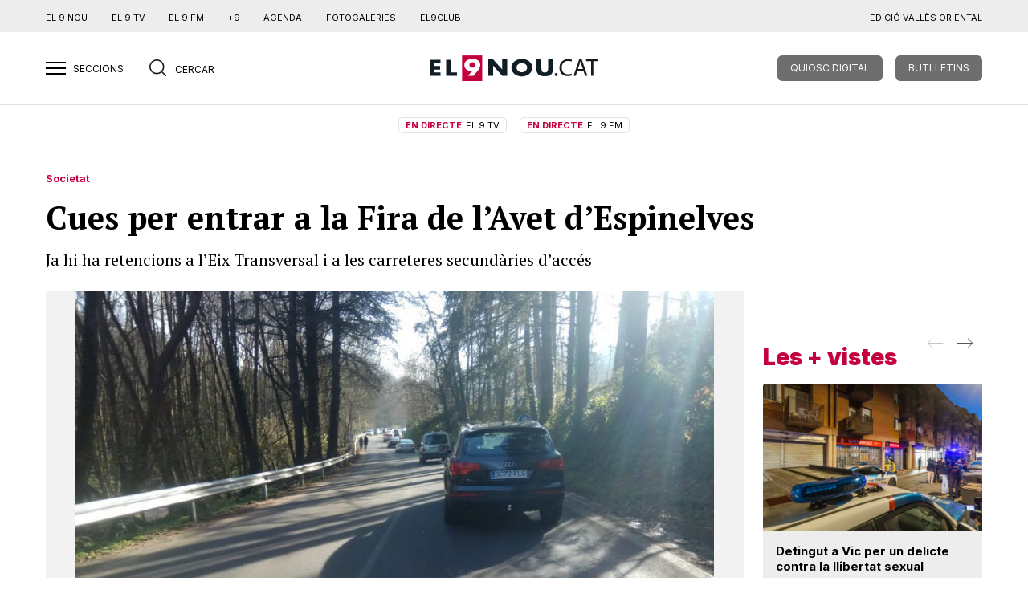

--- FILE ---
content_type: text/html; charset=UTF-8
request_url: https://el9nou.cat/osona-ripolles/actualitat/cues-per-entrar-a-la-fira-de-lavet-despinelves/
body_size: 25763
content:
<!doctype html>
<html class="no-js" lang="ca">

<head>
	<meta charset="utf-8">
	<meta http-equiv="x-ua-compatible" content="ie=edge">
	
	<meta name="viewport" content="width=device-width, initial-scale=1.0">

	



	<link rel="stylesheet" href="https://el9nou.cat/wp-content/themes/el9nou/assets/css/main.css?v=1752577786">
	<link rel="stylesheet" href="https://el9nou.cat/wp-content/themes/el9nou/assets/css/custom.css?v=1768519243">
			
	<link rel="apple-touch-icon" sizes="180x180" href="/apple-touch-icon.png?v=2.14">
	<link rel="icon" type="image/png" sizes="32x32" href="/favicon-32x32.png?v=2.14">
	<link rel="icon" type="image/png" sizes="16x16" href="/favicon-16x16.png?v=2.14">
	<link rel="manifest" href="/site.webmanifest?v=2.14">
	<link rel="mask-icon" href="/safari-pinned-tab.svg?v=2.14" color="#777777">
	<link rel="shortcut icon" href="/favicon.ico?v=2.14">
	<meta name="apple-mobile-web-app-title" content="El 9
nou">
	<meta name="application-name" content="El 9 nou">
	<meta name="msapplication-TileColor" content="#da532c">
	<meta name="theme-color" content="#ffffff">

						<script defer="" id="videoo-library" data-cfasync="false" data-id="9f4e81687df0a1e4905e076c55b4a075f3cecd8c7e7b4aa4a22fafac918ec918" src="https://static.videoo.tv/9f4e81687df0a1e4905e076c55b4a075f3cecd8c7e7b4aa4a22fafac918ec918.js"></script>
			
	<meta name='robots' content='index, follow, max-image-preview:large, max-snippet:-1, max-video-preview:-1' />
<link rel="preload" as="image" href="https://web.el9media.cat/images/2018/12/WhatsApp-Image-2018-12-06-at-12.05.57-e1544095645508.jpeg" fetchpriority="high">

	<!-- This site is optimized with the Yoast SEO plugin v23.6 - https://yoast.com/wordpress/plugins/seo/ -->
	<title>Cues per entrar a la Fira de l&#039;Avet d&#039;Espinelves - El 9 Nou</title>
	<meta name="description" content="Ja hi ha retencions a l&#039;Eix Transversal i a les carreteres secundàries d&#039;accés" />
	<link rel="canonical" href="https://el9nou.cat/osona-ripolles/actualitat/cues-per-entrar-a-la-fira-de-lavet-despinelves/" />
	<meta name="twitter:card" content="summary_large_image" />
	<meta name="twitter:title" content="Cues per entrar a la Fira de l&#039;Avet d&#039;Espinelves - El 9 Nou" />
	<meta name="twitter:description" content="Ja hi ha retencions a l&#039;Eix Transversal i a les carreteres secundàries d&#039;accés" />
	<meta name="twitter:image" content="https://web.el9media.cat/images/2018/12/WhatsApp-Image-2018-12-06-at-12.05.57-e1544095645508.jpeg" />
	<meta name="twitter:creator" content="@el9nou" />
	<meta name="twitter:site" content="@el9nou" />
	<meta name="twitter:label1" content="Written by" />
	<meta name="twitter:data1" content="El 9 Nou" />
	<script type="application/ld+json" class="yoast-schema-graph">{"@context":"https://schema.org","@graph":[{"@type":"NewsArticle","@id":"https://el9nou.cat/osona-ripolles/actualitat/cues-per-entrar-a-la-fira-de-lavet-despinelves/#article","isPartOf":{"@id":"https://el9nou.cat/osona-ripolles/actualitat/cues-per-entrar-a-la-fira-de-lavet-despinelves/"},"author":[{"@id":"https://el9nou.cat/#/schema/person/97826f12de3542fd17058a23476724bb"}],"headline":"Cues per entrar a la Fira de l&#8217;Avet d&#8217;Espinelves","datePublished":"2018-12-06T11:29:20+00:00","dateModified":"2018-12-06T12:23:42+00:00","mainEntityOfPage":{"@id":"https://el9nou.cat/osona-ripolles/actualitat/cues-per-entrar-a-la-fira-de-lavet-despinelves/"},"wordCount":68,"commentCount":0,"publisher":{"@id":"https://el9nou.cat/#organization"},"image":{"@id":"https://el9nou.cat/osona-ripolles/actualitat/cues-per-entrar-a-la-fira-de-lavet-despinelves/#primaryimage"},"thumbnailUrl":"https://web.el9media.cat/images/2018/12/WhatsApp-Image-2018-12-06-at-12.05.57-e1544095645508.jpeg","keywords":["trànsit","retencions","Fira de l'Avet d'Espinelves","Fira de l'Avet"],"articleSection":["Societat","Actualitat"],"inLanguage":"ca","potentialAction":[{"@type":"CommentAction","name":"Comment","target":["https://el9nou.cat/osona-ripolles/actualitat/cues-per-entrar-a-la-fira-de-lavet-despinelves/#respond"]}],"isAccessibleForFree":true,"articleBody":"La Fira de l'Avet d'Espinelves viu aquests dies els seus moments de més públic. Això fa que les carreteres per accedir-hi ja estiguin registrant retencions. A banda de les retencions a les carreteres d'accés (GIV-5441 i GI-544), també n'hi ha a la sortida de l'Eix Transversal.\r\n\r\nhttps://twitter.com/transit/status/1070616271677464577\r\n\r\nhttps://twitter.com/transitc25/status/1070621500535824384"},{"@type":"WebPage","@id":"https://el9nou.cat/osona-ripolles/actualitat/cues-per-entrar-a-la-fira-de-lavet-despinelves/","url":"https://el9nou.cat/osona-ripolles/actualitat/cues-per-entrar-a-la-fira-de-lavet-despinelves/","name":"Cues per entrar a la Fira de l'Avet d'Espinelves - El 9 Nou","isPartOf":{"@id":"https://el9nou.cat/#website"},"primaryImageOfPage":{"@id":"https://el9nou.cat/osona-ripolles/actualitat/cues-per-entrar-a-la-fira-de-lavet-despinelves/#primaryimage"},"image":{"@id":"https://el9nou.cat/osona-ripolles/actualitat/cues-per-entrar-a-la-fira-de-lavet-despinelves/#primaryimage"},"thumbnailUrl":"https://web.el9media.cat/images/2018/12/WhatsApp-Image-2018-12-06-at-12.05.57-e1544095645508.jpeg","datePublished":"2018-12-06T11:29:20+00:00","dateModified":"2018-12-06T12:23:42+00:00","description":"Ja hi ha retencions a l'Eix Transversal i a les carreteres secundàries d'accés","inLanguage":"ca","potentialAction":[{"@type":"ReadAction","target":["https://el9nou.cat/osona-ripolles/actualitat/cues-per-entrar-a-la-fira-de-lavet-despinelves/"]}]},{"@type":"ImageObject","inLanguage":"ca","@id":"https://el9nou.cat/osona-ripolles/actualitat/cues-per-entrar-a-la-fira-de-lavet-despinelves/#primaryimage","url":"https://web.el9media.cat/images/2018/12/WhatsApp-Image-2018-12-06-at-12.05.57-e1544095645508.jpeg","contentUrl":"https://web.el9media.cat/images/2018/12/WhatsApp-Image-2018-12-06-at-12.05.57-e1544095645508.jpeg","width":900,"height":600},{"@type":"WebSite","@id":"https://el9nou.cat/#website","url":"https://el9nou.cat/","name":"El 9 Nou","description":"Periòdic independent d&#039;Osona i el Ripollès i el Vallès Oriental.","publisher":{"@id":"https://el9nou.cat/#organization"},"potentialAction":[{"@type":"SearchAction","target":{"@type":"EntryPoint","urlTemplate":"https://el9nou.cat/?s={search_term_string}"},"query-input":{"@type":"PropertyValueSpecification","valueRequired":true,"valueName":"search_term_string"}}],"inLanguage":"ca"},{"@type":"Organization","@id":"https://el9nou.cat/#organization","name":"El 9 Nou","url":"https://el9nou.cat/","logo":{"@type":"ImageObject","inLanguage":"ca","@id":"https://el9nou.cat/#/schema/logo/image/","url":"https://web.el9media.cat/images/2024/10/android-chrome-512x512-1.png","contentUrl":"https://web.el9media.cat/images/2024/10/android-chrome-512x512-1.png","width":512,"height":512,"caption":"El 9 Nou"},"image":{"@id":"https://el9nou.cat/#/schema/logo/image/"},"sameAs":["https://x.com/el9nou"]},{"@type":"Person","@id":"https://el9nou.cat/#/schema/person/97826f12de3542fd17058a23476724bb","name":"El 9 Nou","url":"https://el9nou.cat/autor/periodista/"}]}</script>
	<!-- / Yoast SEO plugin. -->


<script type="text/javascript">
/* <![CDATA[ */
window._wpemojiSettings = {"baseUrl":"https:\/\/s.w.org\/images\/core\/emoji\/15.0.3\/72x72\/","ext":".png","svgUrl":"https:\/\/s.w.org\/images\/core\/emoji\/15.0.3\/svg\/","svgExt":".svg","source":{"concatemoji":"https:\/\/el9nou.cat\/wp-includes\/js\/wp-emoji-release.min.js?ver=6.6.2"}};
/*! This file is auto-generated */
!function(i,n){var o,s,e;function c(e){try{var t={supportTests:e,timestamp:(new Date).valueOf()};sessionStorage.setItem(o,JSON.stringify(t))}catch(e){}}function p(e,t,n){e.clearRect(0,0,e.canvas.width,e.canvas.height),e.fillText(t,0,0);var t=new Uint32Array(e.getImageData(0,0,e.canvas.width,e.canvas.height).data),r=(e.clearRect(0,0,e.canvas.width,e.canvas.height),e.fillText(n,0,0),new Uint32Array(e.getImageData(0,0,e.canvas.width,e.canvas.height).data));return t.every(function(e,t){return e===r[t]})}function u(e,t,n){switch(t){case"flag":return n(e,"\ud83c\udff3\ufe0f\u200d\u26a7\ufe0f","\ud83c\udff3\ufe0f\u200b\u26a7\ufe0f")?!1:!n(e,"\ud83c\uddfa\ud83c\uddf3","\ud83c\uddfa\u200b\ud83c\uddf3")&&!n(e,"\ud83c\udff4\udb40\udc67\udb40\udc62\udb40\udc65\udb40\udc6e\udb40\udc67\udb40\udc7f","\ud83c\udff4\u200b\udb40\udc67\u200b\udb40\udc62\u200b\udb40\udc65\u200b\udb40\udc6e\u200b\udb40\udc67\u200b\udb40\udc7f");case"emoji":return!n(e,"\ud83d\udc26\u200d\u2b1b","\ud83d\udc26\u200b\u2b1b")}return!1}function f(e,t,n){var r="undefined"!=typeof WorkerGlobalScope&&self instanceof WorkerGlobalScope?new OffscreenCanvas(300,150):i.createElement("canvas"),a=r.getContext("2d",{willReadFrequently:!0}),o=(a.textBaseline="top",a.font="600 32px Arial",{});return e.forEach(function(e){o[e]=t(a,e,n)}),o}function t(e){var t=i.createElement("script");t.src=e,t.defer=!0,i.head.appendChild(t)}"undefined"!=typeof Promise&&(o="wpEmojiSettingsSupports",s=["flag","emoji"],n.supports={everything:!0,everythingExceptFlag:!0},e=new Promise(function(e){i.addEventListener("DOMContentLoaded",e,{once:!0})}),new Promise(function(t){var n=function(){try{var e=JSON.parse(sessionStorage.getItem(o));if("object"==typeof e&&"number"==typeof e.timestamp&&(new Date).valueOf()<e.timestamp+604800&&"object"==typeof e.supportTests)return e.supportTests}catch(e){}return null}();if(!n){if("undefined"!=typeof Worker&&"undefined"!=typeof OffscreenCanvas&&"undefined"!=typeof URL&&URL.createObjectURL&&"undefined"!=typeof Blob)try{var e="postMessage("+f.toString()+"("+[JSON.stringify(s),u.toString(),p.toString()].join(",")+"));",r=new Blob([e],{type:"text/javascript"}),a=new Worker(URL.createObjectURL(r),{name:"wpTestEmojiSupports"});return void(a.onmessage=function(e){c(n=e.data),a.terminate(),t(n)})}catch(e){}c(n=f(s,u,p))}t(n)}).then(function(e){for(var t in e)n.supports[t]=e[t],n.supports.everything=n.supports.everything&&n.supports[t],"flag"!==t&&(n.supports.everythingExceptFlag=n.supports.everythingExceptFlag&&n.supports[t]);n.supports.everythingExceptFlag=n.supports.everythingExceptFlag&&!n.supports.flag,n.DOMReady=!1,n.readyCallback=function(){n.DOMReady=!0}}).then(function(){return e}).then(function(){var e;n.supports.everything||(n.readyCallback(),(e=n.source||{}).concatemoji?t(e.concatemoji):e.wpemoji&&e.twemoji&&(t(e.twemoji),t(e.wpemoji)))}))}((window,document),window._wpemojiSettings);
/* ]]> */
</script>
<style id='wp-emoji-styles-inline-css' type='text/css'>

	img.wp-smiley, img.emoji {
		display: inline !important;
		border: none !important;
		box-shadow: none !important;
		height: 1em !important;
		width: 1em !important;
		margin: 0 0.07em !important;
		vertical-align: -0.1em !important;
		background: none !important;
		padding: 0 !important;
	}
</style>
<link rel='stylesheet' id='wp-block-library-css' href='https://el9nou.cat/wp-includes/css/dist/block-library/style.min.css?ver=6.6.2' type='text/css' media='all' />
<style id='co-authors-plus-coauthors-style-inline-css' type='text/css'>
.wp-block-co-authors-plus-coauthors.is-layout-flow [class*=wp-block-co-authors-plus]{display:inline}

</style>
<style id='co-authors-plus-avatar-style-inline-css' type='text/css'>
.wp-block-co-authors-plus-avatar :where(img){height:auto;max-width:100%;vertical-align:bottom}.wp-block-co-authors-plus-coauthors.is-layout-flow .wp-block-co-authors-plus-avatar :where(img){vertical-align:middle}.wp-block-co-authors-plus-avatar:is(.alignleft,.alignright){display:table}.wp-block-co-authors-plus-avatar.aligncenter{display:table;margin-inline:auto}

</style>
<style id='co-authors-plus-image-style-inline-css' type='text/css'>
.wp-block-co-authors-plus-image{margin-bottom:0}.wp-block-co-authors-plus-image :where(img){height:auto;max-width:100%;vertical-align:bottom}.wp-block-co-authors-plus-coauthors.is-layout-flow .wp-block-co-authors-plus-image :where(img){vertical-align:middle}.wp-block-co-authors-plus-image:is(.alignfull,.alignwide) :where(img){width:100%}.wp-block-co-authors-plus-image:is(.alignleft,.alignright){display:table}.wp-block-co-authors-plus-image.aligncenter{display:table;margin-inline:auto}

</style>
<style id='classic-theme-styles-inline-css' type='text/css'>
/*! This file is auto-generated */
.wp-block-button__link{color:#fff;background-color:#32373c;border-radius:9999px;box-shadow:none;text-decoration:none;padding:calc(.667em + 2px) calc(1.333em + 2px);font-size:1.125em}.wp-block-file__button{background:#32373c;color:#fff;text-decoration:none}
</style>
<style id='global-styles-inline-css' type='text/css'>
:root{--wp--preset--aspect-ratio--square: 1;--wp--preset--aspect-ratio--4-3: 4/3;--wp--preset--aspect-ratio--3-4: 3/4;--wp--preset--aspect-ratio--3-2: 3/2;--wp--preset--aspect-ratio--2-3: 2/3;--wp--preset--aspect-ratio--16-9: 16/9;--wp--preset--aspect-ratio--9-16: 9/16;--wp--preset--color--black: #000000;--wp--preset--color--cyan-bluish-gray: #abb8c3;--wp--preset--color--white: #ffffff;--wp--preset--color--pale-pink: #f78da7;--wp--preset--color--vivid-red: #cf2e2e;--wp--preset--color--luminous-vivid-orange: #ff6900;--wp--preset--color--luminous-vivid-amber: #fcb900;--wp--preset--color--light-green-cyan: #7bdcb5;--wp--preset--color--vivid-green-cyan: #00d084;--wp--preset--color--pale-cyan-blue: #8ed1fc;--wp--preset--color--vivid-cyan-blue: #0693e3;--wp--preset--color--vivid-purple: #9b51e0;--wp--preset--gradient--vivid-cyan-blue-to-vivid-purple: linear-gradient(135deg,rgba(6,147,227,1) 0%,rgb(155,81,224) 100%);--wp--preset--gradient--light-green-cyan-to-vivid-green-cyan: linear-gradient(135deg,rgb(122,220,180) 0%,rgb(0,208,130) 100%);--wp--preset--gradient--luminous-vivid-amber-to-luminous-vivid-orange: linear-gradient(135deg,rgba(252,185,0,1) 0%,rgba(255,105,0,1) 100%);--wp--preset--gradient--luminous-vivid-orange-to-vivid-red: linear-gradient(135deg,rgba(255,105,0,1) 0%,rgb(207,46,46) 100%);--wp--preset--gradient--very-light-gray-to-cyan-bluish-gray: linear-gradient(135deg,rgb(238,238,238) 0%,rgb(169,184,195) 100%);--wp--preset--gradient--cool-to-warm-spectrum: linear-gradient(135deg,rgb(74,234,220) 0%,rgb(151,120,209) 20%,rgb(207,42,186) 40%,rgb(238,44,130) 60%,rgb(251,105,98) 80%,rgb(254,248,76) 100%);--wp--preset--gradient--blush-light-purple: linear-gradient(135deg,rgb(255,206,236) 0%,rgb(152,150,240) 100%);--wp--preset--gradient--blush-bordeaux: linear-gradient(135deg,rgb(254,205,165) 0%,rgb(254,45,45) 50%,rgb(107,0,62) 100%);--wp--preset--gradient--luminous-dusk: linear-gradient(135deg,rgb(255,203,112) 0%,rgb(199,81,192) 50%,rgb(65,88,208) 100%);--wp--preset--gradient--pale-ocean: linear-gradient(135deg,rgb(255,245,203) 0%,rgb(182,227,212) 50%,rgb(51,167,181) 100%);--wp--preset--gradient--electric-grass: linear-gradient(135deg,rgb(202,248,128) 0%,rgb(113,206,126) 100%);--wp--preset--gradient--midnight: linear-gradient(135deg,rgb(2,3,129) 0%,rgb(40,116,252) 100%);--wp--preset--font-size--small: 13px;--wp--preset--font-size--medium: 20px;--wp--preset--font-size--large: 36px;--wp--preset--font-size--x-large: 42px;--wp--preset--spacing--20: 0.44rem;--wp--preset--spacing--30: 0.67rem;--wp--preset--spacing--40: 1rem;--wp--preset--spacing--50: 1.5rem;--wp--preset--spacing--60: 2.25rem;--wp--preset--spacing--70: 3.38rem;--wp--preset--spacing--80: 5.06rem;--wp--preset--shadow--natural: 6px 6px 9px rgba(0, 0, 0, 0.2);--wp--preset--shadow--deep: 12px 12px 50px rgba(0, 0, 0, 0.4);--wp--preset--shadow--sharp: 6px 6px 0px rgba(0, 0, 0, 0.2);--wp--preset--shadow--outlined: 6px 6px 0px -3px rgba(255, 255, 255, 1), 6px 6px rgba(0, 0, 0, 1);--wp--preset--shadow--crisp: 6px 6px 0px rgba(0, 0, 0, 1);}:where(.is-layout-flex){gap: 0.5em;}:where(.is-layout-grid){gap: 0.5em;}body .is-layout-flex{display: flex;}.is-layout-flex{flex-wrap: wrap;align-items: center;}.is-layout-flex > :is(*, div){margin: 0;}body .is-layout-grid{display: grid;}.is-layout-grid > :is(*, div){margin: 0;}:where(.wp-block-columns.is-layout-flex){gap: 2em;}:where(.wp-block-columns.is-layout-grid){gap: 2em;}:where(.wp-block-post-template.is-layout-flex){gap: 1.25em;}:where(.wp-block-post-template.is-layout-grid){gap: 1.25em;}.has-black-color{color: var(--wp--preset--color--black) !important;}.has-cyan-bluish-gray-color{color: var(--wp--preset--color--cyan-bluish-gray) !important;}.has-white-color{color: var(--wp--preset--color--white) !important;}.has-pale-pink-color{color: var(--wp--preset--color--pale-pink) !important;}.has-vivid-red-color{color: var(--wp--preset--color--vivid-red) !important;}.has-luminous-vivid-orange-color{color: var(--wp--preset--color--luminous-vivid-orange) !important;}.has-luminous-vivid-amber-color{color: var(--wp--preset--color--luminous-vivid-amber) !important;}.has-light-green-cyan-color{color: var(--wp--preset--color--light-green-cyan) !important;}.has-vivid-green-cyan-color{color: var(--wp--preset--color--vivid-green-cyan) !important;}.has-pale-cyan-blue-color{color: var(--wp--preset--color--pale-cyan-blue) !important;}.has-vivid-cyan-blue-color{color: var(--wp--preset--color--vivid-cyan-blue) !important;}.has-vivid-purple-color{color: var(--wp--preset--color--vivid-purple) !important;}.has-black-background-color{background-color: var(--wp--preset--color--black) !important;}.has-cyan-bluish-gray-background-color{background-color: var(--wp--preset--color--cyan-bluish-gray) !important;}.has-white-background-color{background-color: var(--wp--preset--color--white) !important;}.has-pale-pink-background-color{background-color: var(--wp--preset--color--pale-pink) !important;}.has-vivid-red-background-color{background-color: var(--wp--preset--color--vivid-red) !important;}.has-luminous-vivid-orange-background-color{background-color: var(--wp--preset--color--luminous-vivid-orange) !important;}.has-luminous-vivid-amber-background-color{background-color: var(--wp--preset--color--luminous-vivid-amber) !important;}.has-light-green-cyan-background-color{background-color: var(--wp--preset--color--light-green-cyan) !important;}.has-vivid-green-cyan-background-color{background-color: var(--wp--preset--color--vivid-green-cyan) !important;}.has-pale-cyan-blue-background-color{background-color: var(--wp--preset--color--pale-cyan-blue) !important;}.has-vivid-cyan-blue-background-color{background-color: var(--wp--preset--color--vivid-cyan-blue) !important;}.has-vivid-purple-background-color{background-color: var(--wp--preset--color--vivid-purple) !important;}.has-black-border-color{border-color: var(--wp--preset--color--black) !important;}.has-cyan-bluish-gray-border-color{border-color: var(--wp--preset--color--cyan-bluish-gray) !important;}.has-white-border-color{border-color: var(--wp--preset--color--white) !important;}.has-pale-pink-border-color{border-color: var(--wp--preset--color--pale-pink) !important;}.has-vivid-red-border-color{border-color: var(--wp--preset--color--vivid-red) !important;}.has-luminous-vivid-orange-border-color{border-color: var(--wp--preset--color--luminous-vivid-orange) !important;}.has-luminous-vivid-amber-border-color{border-color: var(--wp--preset--color--luminous-vivid-amber) !important;}.has-light-green-cyan-border-color{border-color: var(--wp--preset--color--light-green-cyan) !important;}.has-vivid-green-cyan-border-color{border-color: var(--wp--preset--color--vivid-green-cyan) !important;}.has-pale-cyan-blue-border-color{border-color: var(--wp--preset--color--pale-cyan-blue) !important;}.has-vivid-cyan-blue-border-color{border-color: var(--wp--preset--color--vivid-cyan-blue) !important;}.has-vivid-purple-border-color{border-color: var(--wp--preset--color--vivid-purple) !important;}.has-vivid-cyan-blue-to-vivid-purple-gradient-background{background: var(--wp--preset--gradient--vivid-cyan-blue-to-vivid-purple) !important;}.has-light-green-cyan-to-vivid-green-cyan-gradient-background{background: var(--wp--preset--gradient--light-green-cyan-to-vivid-green-cyan) !important;}.has-luminous-vivid-amber-to-luminous-vivid-orange-gradient-background{background: var(--wp--preset--gradient--luminous-vivid-amber-to-luminous-vivid-orange) !important;}.has-luminous-vivid-orange-to-vivid-red-gradient-background{background: var(--wp--preset--gradient--luminous-vivid-orange-to-vivid-red) !important;}.has-very-light-gray-to-cyan-bluish-gray-gradient-background{background: var(--wp--preset--gradient--very-light-gray-to-cyan-bluish-gray) !important;}.has-cool-to-warm-spectrum-gradient-background{background: var(--wp--preset--gradient--cool-to-warm-spectrum) !important;}.has-blush-light-purple-gradient-background{background: var(--wp--preset--gradient--blush-light-purple) !important;}.has-blush-bordeaux-gradient-background{background: var(--wp--preset--gradient--blush-bordeaux) !important;}.has-luminous-dusk-gradient-background{background: var(--wp--preset--gradient--luminous-dusk) !important;}.has-pale-ocean-gradient-background{background: var(--wp--preset--gradient--pale-ocean) !important;}.has-electric-grass-gradient-background{background: var(--wp--preset--gradient--electric-grass) !important;}.has-midnight-gradient-background{background: var(--wp--preset--gradient--midnight) !important;}.has-small-font-size{font-size: var(--wp--preset--font-size--small) !important;}.has-medium-font-size{font-size: var(--wp--preset--font-size--medium) !important;}.has-large-font-size{font-size: var(--wp--preset--font-size--large) !important;}.has-x-large-font-size{font-size: var(--wp--preset--font-size--x-large) !important;}
:where(.wp-block-post-template.is-layout-flex){gap: 1.25em;}:where(.wp-block-post-template.is-layout-grid){gap: 1.25em;}
:where(.wp-block-columns.is-layout-flex){gap: 2em;}:where(.wp-block-columns.is-layout-grid){gap: 2em;}
:root :where(.wp-block-pullquote){font-size: 1.5em;line-height: 1.6;}
</style>
<style id='dominant-color-styles-inline-css' type='text/css'>
img[data-dominant-color]:not(.has-transparency) { background-color: var(--dominant-color); }
</style>
<link rel='stylesheet' id='easy_author_image-css' href='https://el9nou.cat/wp-content/plugins/easy-author-image/css/easy-author-image.css?ver=6.6.2' type='text/css' media='all' />
<meta name="generator" content="dominant-color-images 1.2.0">
  <script src="https://cdn.onesignal.com/sdks/web/v16/OneSignalSDK.page.js" defer></script>
  <script>
          window.OneSignalDeferred = window.OneSignalDeferred || [];
          OneSignalDeferred.push(async function(OneSignal) {
            await OneSignal.init({
              appId: "6c8f4cd6-c03e-4566-bbbe-6fdeb226e3da",
              serviceWorkerOverrideForTypical: true,
              path: "https://el9nou.cat/wp-content/plugins/onesignal-free-web-push-notifications/sdk_files/",
              serviceWorkerParam: { scope: "/wp-content/plugins/onesignal-free-web-push-notifications/sdk_files/push/onesignal/" },
              serviceWorkerPath: "OneSignalSDKWorker.js",
            });
          });

          // Unregister the legacy OneSignal service worker to prevent scope conflicts
          if (navigator.serviceWorker) {
            navigator.serviceWorker.getRegistrations().then((registrations) => {
              // Iterate through all registered service workers
              registrations.forEach((registration) => {
                // Check the script URL to identify the specific service worker
                if (registration.active && registration.active.scriptURL.includes('OneSignalSDKWorker.js.php')) {
                  // Unregister the service worker
                  registration.unregister().then((success) => {
                    if (success) {
                      console.log('OneSignalSW: Successfully unregistered:', registration.active.scriptURL);
                    } else {
                      console.log('OneSignalSW: Failed to unregister:', registration.active.scriptURL);
                    }
                  });
                }
              });
            }).catch((error) => {
              console.error('Error fetching service worker registrations:', error);
            });
        }
        </script>
<meta name="generator" content="performance-lab 3.9.0; plugins: dominant-color-images, image-prioritizer">
		<meta property="og:type" content="article"/>  
		<meta property="og:url" content="https://el9nou.cat/osona-ripolles/actualitat/cues-per-entrar-a-la-fira-de-lavet-despinelves/" />
		<meta property="og:image" content="https://web.el9media.cat/images/2018/12/WhatsApp-Image-2018-12-06-at-12.05.57-e1544095645508.jpeg"/>
				<meta property="og:title" content="Cues per entrar a la Fira de l&#8217;Avet d&#8217;Espinelves"/>  
		
				<meta property="article:section" content="Societat, Actualitat">
		<meta property="article:description" content="Ja hi ha retencions a l'Eix Transversal i a les carreteres secundàries d'accés">
		<meta property="og:description" content="Ja hi ha retencions a l'Eix Transversal i a les carreteres secundàries d'accés">

		<meta property="article:published_time" content="2018-12-06T12:29:20+01:00">
		<meta property="article:modified_time" content="2018-12-06T13:23:42+01:00">
				<meta property="article:author" content="El 9 Nou">

		<meta http-equiv="Content-Language" content="ca">
		
		<meta name="robots" content="max-image-preview:large">
				<meta name="generator" content="optimization-detective 1.0.0-beta3">
<meta name="generator" content="image-prioritizer 1.0.0-beta2">
<link rel="icon" href="https://web.el9media.cat/images/2023/10/cropped-el9nou.png" sizes="32x32" />
<link rel="icon" href="https://web.el9media.cat/images/2023/10/cropped-el9nou.png" sizes="192x192" />
<link rel="apple-touch-icon" href="https://web.el9media.cat/images/2023/10/cropped-el9nou.png" />
<meta name="msapplication-TileImage" content="https://web.el9media.cat/images/2023/10/cropped-el9nou.png" />

	

<!-- Google Tag Manager -->
<script>(function(w,d,s,l,i){w[l]=w[l]||[];w[l].push({'gtm.start':
new Date().getTime(),event:'gtm.js'});var f=d.getElementsByTagName(s)[0],
j=d.createElement(s),dl=l!='dataLayer'?'&l='+l:'';j.async=true;j.src=
'https://www.googletagmanager.com/gtm.js?id='+i+dl;f.parentNode.insertBefore(j,f);
})(window,document,'script','dataLayer','GTM-5ZD4FMQ');</script>
<!-- End Google Tag Manager -->

<!-- Google tag (gtag.js) -->
<script async src="https://www.googletagmanager.com/gtag/js?id=G-VE6MMJT0RJ"></script>
<script>
  window.dataLayer = window.dataLayer || [];
  function gtag(){dataLayer.push(arguments);}
  gtag('js', new Date());

  gtag('config', 'G-VE6MMJT0RJ');
</script>
	<script>
		var _comscore = _comscore || [];
		_comscore.push({
			c1: "2",
			c2: "14117633",
			options: {
				enableFirstPartyCookie: true
			},
			cs_ucfr: "1"
		});
		(function() {
			var s = document.createElement("script"),
				el =
				document.getElementsByTagName("script")[0];
			s.async = true;
			s.src = "https://sb.scorecardresearch.com/cs/14117633/beacon.js";
			el.parentNode.insertBefore(s, el);
		})();
	</script>
	<noscript>
		<img src="https://sb.scorecardresearch.com/p?c1=2&c2=14117633&cs_ucfr=1&cv=4.4.0&cj=1" />
	</noscript>
	<!-- End comScore Tag -->



	<script src="https://unpkg.com/alpinejs@3.15.0/dist/cdn.min.js" defer></script>

	



	<style>
		.loggedin,
		.loggedout {
			display: none;
		}

		.valles-oriental .bg-author {
			background: #008c6e
		}

		.tags a {
			border: 1px solid;
			border-radius: 5px;
			margin-right: 10px;
			padding: 5px 10px;
		}

		.tags a:hover {
			background: #c4003e;
			color: #fff;
		}

		.valles-oriental .tags a:hover {
			background: #008c6e;
			color: #fff;
		}

		@media (max-width: 991px) {
			article .header-over h2 {
				color: #000 !important;
			}
		}



		.only-subscriber {
			display: none;
		}

		@media (max-width: 767px) {
			.hidden-xs {
				display: none
			}
		}

		.el9economic .bg-author {
			background: #463934 !important;
			margin-top: -2rem !important;
		}

		.wp-block-post-featured-image {
			margin: 20px 0;
		}

		.wp-block-pullquote blockquote {
			text-align: left;
		}

		.wp-block-pullquote blockquote p {
			font-size: 16px;
			font-weight: bold;
		}

		.wp-block-pullquote blockquote cite {
			font-size: 14px;
		}

		.wp-block-embed .wp-element-caption {
			padding: 0 !important;
			margin: 0 !important;
		}

		.wp-block-list {
			font-family: 'PT Serif', serif;
			font-size: 18px !important;
			line-height: 28px !important;
			margin-bottom: 1rem;
		}

		.wp-block-gallery {
			margin-bottom: 20px;
		}

		.has-text-align-right {
			text-align: right !important;
		}

		.wp-block-group__inner-container {
			padding: 2rem;
		}

		.wp-block-media-text {
			border: 1px solid #eee;
			background: rgb(205, 15, 54) !important;
			color: white !important;
		}

		.wp-block-media-text a {
			color: white !important;
			font-weight: bold;
			text-decoration: none !important
		}

		.wp-block-media-text a:hover {
			text-decoration: underline !important
		}

		.wp-block-cover {
			background: none !important;
		}

		main.fitxa article .content section.article-body .wp-block-cover p {
			margin-bottom: 0;
		}

		.wp-block-cover__background {
			height: 150px;
			bottom: 0 !important;
			position: absolute !important;
			top: initial !important;
			background: linear-gradient(to top, black, transparent) !important;
			opacity: .7 !important;
		}

		.is-type-video .wp-block-embed__wrapper {
			position: relative;
			padding-bottom: 56.25%;
			/* 16:9 aspect ratio */
			height: 0;
			overflow: hidden;
			max-width: 100%;
			margin-bottom: 20px
		}

		.is-type-video .wp-block-embed__wrapper iframe {
			position: absolute;
			top: 0;
			left: 0;
			width: 100%;
			height: 100%;
		}
	</style>

	<script type="text/javascript">
		! function() {
			"use strict";

			function e(e) {
				var t = !(arguments.length > 1 && void 0 !== arguments[1]) || arguments[1],
					c = document.createElement("script");
				c.src = e, t ? c.type = "module" : (c.async = !0, c.type = "text/javascript", c.setAttribute("nomodule", ""));
				var n = document.getElementsByTagName("script")[0];
				n.parentNode.insertBefore(c, n)
			}! function(t, c) {
				! function(t, c, n) {
					var a, o, r;
					n.accountId = c, null !== (a = t.marfeel) && void 0 !== a || (t.marfeel = {}), null !== (o = (r = t.marfeel).cmd) && void 0 !== o || (r.cmd = []), t.marfeel.config = n;
					var i = "https://sdk.mrf.io/statics";
					e("".concat(i, "/marfeel-sdk.js?id=").concat(c), !0), e("".concat(i, "/marfeel-sdk.es5.js?id=").concat(c), !1)
				}(t, c, arguments.length > 2 && void 0 !== arguments[2] ? arguments[2] : {})
			}(window, 6015, {} /* Config */ )
		}();
	</script>
	
		<script type="text/javascript">
  window._taboola = window._taboola || [];
  _taboola.push({article:'auto'});
  !function (e, f, u, i) {
    if (!document.getElementById(i)){
      e.async = 1;
      e.src = u;
      e.id = i;
      f.parentNode.insertBefore(e, f);
    }
  }(document.createElement('script'),
  document.getElementsByTagName('script')[0],
  '//cdn.taboola.com/libtrc/el9nou/loader.js',
  'tb_loader_script');
  if(window.performance && typeof window.performance.mark == 'function')
    {window.performance.mark('tbl_ic');}
</script>
</head>

<body class="post-template-default single single-post postid-122624 single-format-standard desktop chrome osona-ripolles">

	<!-- Google Tag Manager (noscript) -->
<noscript><iframe src="https://www.googletagmanager.com/ns.html?id=GTM-5ZD4FMQ"
height="0" width="0" style="display:none;visibility:hidden"></iframe></noscript>
<!-- End Google Tag Manager (noscript) -->
	<div id="fb-root"></div>
	<script>
		(function(d, s, id) {
			var js, fjs = d.getElementsByTagName(s)[0];
			if (d.getElementById(id)) return;
			js = d.createElement(s);
			js.id = id;
			js.src =
				"//connect.facebook.net/ca_ES/sdk.js#xfbml=1&version=v2.7&appId=155748861168651";
			fjs.parentNode.insertBefore(js, fjs);
		}(document, 'script', 'facebook-jssdk'));
	</script>

	<!-- MENU LATERAL -->
	<nav class="menu-overlay d-print-none" style="z-index: 999999999">
		<div class="container">
			<a href="#" class="close-nav"><img src="/wp-content/themes/el9nou/assets/img/arrow-close-white.svg" alt=""></a>
			<div class="row">
				<div class="col-12">
					<form role="search" method="get" id="searchform" class="searchform" action="https://el9nou.cat/">
						<div class="search-content">
															<input type="hidden" value="post" name="post_type">
								<input type='hidden' value='352054' name='wpessid' />
														<input type="text" name="s" placeholder="Cercar
notícies..." id="search">
							<input type="image" src="/wp-content/themes/el9nou/assets/img/search.svg" alt="Submit" width="20" height="20">
						</div>
					</form>
				</div>
			</div>
			<div class="row gx-5 grid-divider ">
				<div class="col-lg-3">
					<ul class="menu-sidebar">
						<li>Seccions</li>
						<li><a href="/osona-ripolles/seccio/actualitat" class="st-with-ul actualitat
sf-with-ul">Actualitat</a></li>

						<li><a href="/osona-ripolles/seccio/actualitat/politica">Política</a></li>
						<li><a href="/osona-ripolles/seccio/actualitat/societat">Societat</a></li>
						<li><a href="/osona-ripolles/seccio/cultura-i-gent" class="sf-with-ul cultura">Cultura</a></li>
						<li><a href="/osona-ripolles/seccio/opinio">Opinió</a></li>
						<li><a href="/osona-ripolles/epigraf/calaix">Calaix</a></li>
						<li><a href="/osona-ripolles/el9economic" class="magazin">El 9 Econòmic</a></li>
						<li><a href="/osona-ripolles/seccio/esports" class="magazin">EK0 - Esports</a></li>
						<li><a href="/osona-ripolles/epigraf/9magazin/" class="magazin">El 9 Magazín</a></li>
						<li><a href="/osona-ripolles/epigraf/el-9-moianes/" class="magazin">El 9 Moianès</a></li>
						<li><a href="/osona-ripolles/epigraf/el-9-mon">El 9 Món</a></li>
						<li><a href="https://el9nou.cat/el9tv/" target="_blank" class="el9tv">EL 9 TV</a></li>
						<li><a href="https://el9nou.cat/el9fm/" target="_blank" class="el9fm">EL 9 FM</a></li>
						<li><a href="https://mes9.el9nou.cat" target="_blank" class="mes9">+9</a></li>
						<li><a href="https://el9nou.cat/valles-oriental/?canvi_edicio=valles-oriental">EL
								9 NOU Vallès Oriental</a></li>
						<li><a href="https://el9nou.cat/osona-ripolles/?canvi_edicio=osona-ripolles">EL
								9 NOU Osona i Ripollès</a></li>
					</ul>
				</div>
				<div class="col-lg-3">
					<ul class="menu-sidebar">
						<li>Serveis</li>
						<li><a href="/osona-ripolles/el-temps/" target="_blank" class="el-temps">El temps</a></li>
						<li><a href="/osona-ripolles/farmacies" target="_blank" class="farmacies">Farmàcies</a></li>
						<li><a href="/osona-ripolles/defuncions/" target="_blank" class="defuncions">Defuncions</a></li>
						<li><a href="https://classificats.el9nou.cat/osona-ripolles" target="_blank" class="classificats">Classificats</a></li>
						<li><a href="https://agenda.el9nou.cat" target="_blank" class="agenda">Agenda</a></li>
						<li><a href="https://fotogaleries.el9nou.cat/osona-ripolles" target="_blank" class="fotogaleries">Fotogaleries</a></li>
						<li><a href="https://9club.el9nou.cat/quiosc?r=https://el9nou.epaper.cat/osona-ripolles" target="_blank" class="farmacies">Quiosc Digital</a></li>
					</ul>
				</div>
				<div class="col-lg-3">
					<ul class="menu-sidebar">
						<li>el9club</li>
						<li><a href="https://9club.el9nou.cat/usuari" target="_blank" class="el-meu-compte">El meu compte</a></li>
						<li><a href="https://9club.el9nou.cat/osona-ripolles/ofertes" target="_blank" class="el-meu-compte">Ofertes</a></li>
						<li><a href="https://el9nou.cat/osona-ripolles/historic-hemeroteca/" target="_blank" class="hemeroteca">Hemeroteca
								històrica</a></li>
						<li><a href="https://9club.el9nou.cat/osona-ripolles/butlletins" target="_blank" class="butlletins">Butlletins</a></li>
						<li><a href="https://9club.el9nou.cat/osona-ripolles/esdeveniments" target="_blank" class="esdeveniments">Esdeveniments</a></li>
						<li><a href="https://9club.el9nou.cat/osona-ripolles/productes" target="_blank" class="botiga">Botiga</a></li>
						<li><a href="https://9club.el9nou.cat/guia-subscriptor" target="_blank" class="la-guia-del-subscriptor">La guia del
								subscriptor</a></li>
						<li><a href="https://9club.el9nou.cat/osona-ripolles/subscriute" target="_blank" class="subscriu-te">Subscriu-te</a></li>
						<li><a href="https://9club.el9nou.cat/osona-ripolles/empreses-colaboradores" target="_blank" class="empreses">Empreses col·laboradores</a></li>
					</ul>
				</div>
				<div class="col-lg-3">
					<ul class="menu-sidebar">
						<li>Premsa d'Osona</li>
						<li><a href="https://el9nou.cat/grup/qui-som" target="_blank" class="qui-som">Qui som</a></li>
						<li><a href="https://el9nou.cat/grup/on-som" target="_blank" class="on-som">On som</a></li>
						<li><a href="https://el9nou.cat/grup/codi-deontologic" target="_blank" class="codi-deontologic">Codi deontològic</a></li>
						<li><a href="https://el9nou.cat/grup/premis" target="_blank" class="premis">Premis</a></li>
						<li><a href="https://el9nou.cat/contacte/" target="_blank" class="contacte">Contacte</a></li>
						<li><a href="https://el9nou.cat/grup/avis-legal" target="_blank" class="avis-legal">Avís legal</a></li>
						<li><a href="https://el9nou.cat/grup/politica-de-privacitat" target="_blank" class="politica-de-privacitat">Política de
								privacitat</a></li>
						<li><a href="https://el9nou.cat/grup/politica-de-privacitat" target="_blank" class="politica-de-cookies">Política de cookies</a></li>
						<li><a href="https://el9nou.cat/feed/?post_type=post&edicio=osona-ripolles" target="_blank" class="rss">RSS</a></li>
					</ul>
				</div>
			</div>
		</div>
	</nav>
	<!-- MENU LATERAL -->

		<div class="box-content">
		<div class="topbar-wrapp d-print-none">
			<div class="container">
				<ul class="enllacos-grup">
					<li><a href="/osona-ripolles">EL 9 NOU</a></li>
					<li><a href="/el9tv">EL 9 TV</a></li></li>					<li><a href="/el9fm">EL 9 FM</a></li></li>					<li><a href="https://mes9.el9nou.cat">+9</a></li>
					<li><a href="https://agenda.el9nou.cat">AGENDA</a></li>
					<li><a href="https://fotogaleries.el9nou.cat/osona-ripolles">FOTOGALERIES</a></li>
					<li><a href="https://9club.el9nou.cat/osona-ripolles">EL9CLUB</a></li>
				</ul>
				<ul class="canvi-edicio d-flex">
					<li class="loggedout"><a rel="nofollow" href="https://9club.el9nou.cat/registre">Registra't</a></li>
					<li class="loggedout"><a rel="nofollow" href="https://9club.el9nou.cat/entra?redirect=https://el9nou.cat/osona-ripolles/actualitat/cues-per-entrar-a-la-fira-de-lavet-despinelves/">Entra</a></li>
					<li class="loggedin"><a rel="nofollow" href="https://9club.el9nou.cat/usuari">EL MEU COMPTE </a></li>
					<li style="text-transform: uppercase"><a href="https://el9nou.cat/valles-oriental/?canvi_edicio=valles-oriental">Edició Vallès Oriental</a></li>
				</ul>
			</div>
		</div>
	</div>
	<header class="header d-print-none sticky-top">
		<div class="container">
			<div class="header-wrapp">
				<!-- Burguer + search -->
				<div class="icons-header">
					<!-- menu toggle -->
											<a id="mainMenu_trigger" class="menu_trigger">
							<span class="top-line"></span>
							<span class="center-line"></span>
							<span class="bottom-line"></span>
						</a>
										<a class="search-btn" href="#" style=""><img src="/wp-content/themes/el9nou/assets/img/search.svg" alt=""></i></a>

				</div>
				<!-- navbar-brand -->
															<div class="navbar-brand">
							<a href="https://el9nou.cat/osona-ripolles/"><img src="https://el9nou.cat/wp-content/themes/el9nou/img/el9nou.cat.svg" alt="EL 9 NOU d'Osona i el Ripollès"></a>
						</div>
													<!-- search -->
				<!-- Buttons -->
				<div class="buttons-header">
											<a href="https://9club.el9nou.cat/quiosc?r=https://el9nou.epaper.cat/osona-ripolles" class="btn btn-dark">QUIOSC DIGITAL</a>
										<a href="https://9club.el9nou.cat/osona-ripolles/butlletins" class="btn btn-dark">BUTLLETINS</a>
					<span class="loggedin"><a href="https://9club.el9nou.cat/osona-ripolles" class="btn
btn-light ">ESPAI SUBSCRIPTOR</a></span>
					<span class="loggedout"><a href="https://9club.el9nou.cat/osona-ripolles/subscriute" class="btn btn-light">SUBSCRIU-TE</a></span>
				</div>

									<div class="icon-user"><a href="https://9club.el9nou.cat/usuari"><img src="/wp-content/themes/el9nou/img/user-icon-2.svg" alt=""></a></div>
				


			</div>
		</div>
	</header>
	<div class="buttons-header-phone only-phone">
		<div class="buttons-header-inline">
			<!--?php if (!$el9tv && !$ek0 && !$el9economic) { ?-->
			<a href="https://9club.el9nou.cat/quiosc?r=https://el9nou.epaper.cat/osona-ripolles" class="btn btn-dark">QUIOSC DIGITAL</a>
			<!--?php } ?-->
			<a href="https://9club.el9nou.cat/osona-ripolles/butlletins" class="btn btn-dark">BUTLLETINS</a>
			<div class="loggedin"><a href="https://9club.el9nou.cat/osona-ripolles" class="btn
	btn-light ">ESPAI SUBSCRIPTOR</a></div>
			<div class="loggedout"><a href="https://9club.el9nou.cat/osona-ripolles/subscriute" class="btn btn-light">SUBSCRIU-TE</a></div>
		</div>
	</div>



				<div class="highlights container">
				<a href="/el9tv">
					<div class="element en-directe">EN DIRECTE
						<span> EL 9 TV</span>
					</div>
				</a>
				<a href="/el9fm">
					<div class="element en-directe">EN DIRECTE
						<span> EL 9 FM</span>
					</div>
				</a>
			</div>
			

	<style>
		@media (min-width:1450px) {

			#left-sky,
			#right-sky {
				display: block !important;
			}

		}
	</style>



	<div id="left-sky" style="position: fixed;top:20px;left:
50%;margin-left: -620px;transform:translateX(-100%);z-index: 10000;">
		<!--SKY LEFT-->
		<!-- div for Adhesion_Izq -->
		<div id='Adhesion_Izq'></div>
		<!-- End div for Adhesion_Izq -->
	</div>
	<div id="right-sky" style="position: fixed; top: 20px;
left: 50%; margin-left: 620px; z-index: 10000; font-size: 16px;">
		<!-- div for Adhesion_Der -->
		<div id='Adhesion_Der'></div>
		<!-- End div for Adhesion_Der -->
	</div>

		<main id="main" role="main" class="main fitxa">
			<div class="top-banner container" style="text-align: center;margin-top: 
10px;margin-bottom: 10px">
		<!-- div for Megabanner_01_Home -->
			<div id='Megabanner_01_Home'></div>
			<!-- End div for Megabanner_01_Home -->
	</div>
		
						<style>
		.wp-embedded-content {
			width: 100%;
		}	
		
		.fitxa-content blockquote, .article-content blockquote {
			border-left: 4px solid;
			padding: 10px 20px 10px 20px;
		}
		
		.fitxa-content ul, .article-content ul {
			list-style: square;
			margin-left: 30px;
			margin-bottom: 5px;
		}
		
		.fitxa-content ul:last-child {
			margin-bottom: 20px;
		}
		
		.fitxa-content ul ul {
		
		}
	
	</style>
	<div class="container">
		<article>
		<div class="row">
			<div class="col-md-12">					<header>
						<div class="barra-superior clearfix hidden-print">
							<div class="breadcrumb">
									
								<a class="" href="https://el9nou.cat/osona-ripolles/seccio/actualitat/societat/">Societat</a>
							</div>
						</div>
						<h1 itemprop="headline">Cues per entrar a la Fira de l&#8217;Avet d&#8217;Espinelves</h1>
						<p>Ja hi ha retencions a l&#8217;Eix Transversal i a les carreteres secundàries d&#8217;accés</p>

					</header>
			</div>
			
			
			
						
				<div class="col-md-9">				
					<div class="content fitxa-content mt-4">					
						
						
							<div class="owl-carousel-noticia">
        <figure>
            <div class="item">
	            <meta itemprop="image" content="https://web.el9media.cat/images/2018/12/WhatsApp-Image-2018-12-06-at-12.05.57-e1544095645508.jpeg">
	            <img itemprop="image" src="https://web.el9media.cat/images/2018/12/WhatsApp-Image-2018-12-06-at-12.05.57-e1544095645508.jpeg" fetchpriority="high" alt="Els cotxes que volen entrar a Espinelves ja estan provocant retencions">

	         </div>
            <figcaption>Els cotxes que volen entrar a Espinelves ja estan provocant retencions | <span></span></figcaption>
        </figure>
        
    </div>
						
	
						
						<div class="row">
						
						
							<div class="col-12 col-lg-3 sharer-author">
								
								
																
								
								<div class="author-info">
																		
									<div class="date-location">
										<strong>El 9 Nou</strong><br>
										06/12/2018<br>		
										<a href="https://el9nou.cat/poblacio/espinelves/">Espinelves</a>									</span>
									</div>
									
								</div>
								
								
								<ul class="compartir visible-xs hidden-print d-flex justify-content-start">
									<li class="facebook d-flex align-items-center justify-content-center">
										<a href="https://www.facebook.com/sharer/sharer.php?u=https://el9nou.cat/osona-ripolles/actualitat/cues-per-entrar-a-la-fira-de-lavet-despinelves/" target="_blank">
											<svg width="30" height="30" viewBox="0 0 30 30" fill="none" xmlns="http://www.w3.org/2000/svg">
												<circle cx="15" cy="15" r="14.5" fill="white" stroke="black"/>
												<g clip-path="url(#clip0_5_197)">
												<path d="M15 0C6.7158 0 0 6.7158 0 15C0 22.0344 4.8432 27.9372 11.3766 29.5584V19.584H8.2836V15H11.3766V13.0248C11.3766 7.9194 13.6872 5.553 18.6996 5.553C19.65 5.553 21.2898 5.7396 21.9606 5.9256V10.0806C21.6066 10.0434 20.9916 10.0248 20.2278 10.0248C17.7684 10.0248 16.818 10.9566 16.818 13.3788V15H21.7176L20.8758 19.584H16.818V29.8902C24.2454 28.9932 30.0006 22.6692 30.0006 15C30 6.7158 23.2842 0 15 0Z" fill="black"/>
												</g>
												<defs>
												<clipPath id="clip0_5_197">
												<rect width="30" height="30" fill="white"/>
												</clipPath>
												</defs>
												</svg>

										</a>
									</li>
									
									
									<li class="twitter d-flex align-items-center justify-content-center">
										<a href="https://twitter.com/intent/tweet?url=https://el9nou.cat/osona-ripolles/actualitat/cues-per-entrar-a-la-fira-de-lavet-despinelves/?utm_source=twitter&utm_medium=social&utm_term=share-button" target="_blank">
											<svg width="30" height="30" viewBox="0 0 30 30" fill="none" xmlns="http://www.w3.org/2000/svg">
<circle cx="15" cy="15" r="14.5" fill="black" stroke="black"/>
<path d="M19.7447 7.42793H22.2748L16.7473 13.7456L23.25 22.3424H18.1584L14.1705 17.1285L9.60746 22.3424H7.07582L12.9881 15.585L6.75 7.42793H11.9708L15.5755 12.1937L19.7447 7.42793ZM18.8567 20.828H20.2587L11.209 8.86278H9.7046L18.8567 20.828Z" fill="white"/>
</svg>

										</a>
									</li>
									
									<li class="google-plus d-flex align-items-center justify-content-center">
										<a href="mailto:?body=https://el9nou.cat/osona-ripolles/actualitat/cues-per-entrar-a-la-fira-de-lavet-despinelves/&subject=Cues per entrar a la Fira de l&#8217;Avet d&#8217;Espinelves" target="_blank" class="d-flex align-items-center justify-content-center">
											<svg width="30" height="30" viewBox="0 0 30 30" fill="none" xmlns="http://www.w3.org/2000/svg">
<circle cx="15" cy="15" r="14.5" fill="black" stroke="black"/>
<path d="M7.88889 9.92857L13.3179 14.2114L13.3197 14.213C13.9225 14.6748 14.2241 14.9058 14.5545 14.9951C14.8464 15.0739 15.1533 15.0739 15.4453 14.9951C15.7759 14.9057 16.0784 14.674 16.6823 14.2114C16.6823 14.2114 20.1645 11.4198 22.1111 9.92857M7 19.0288V11.9716C7 10.9315 7 10.4111 7.19377 10.0138C7.36421 9.66437 7.63598 9.38047 7.97049 9.20242C8.35077 9 8.84897 9 9.84462 9H20.1557C21.1514 9 21.6485 9 22.0288 9.20242C22.3633 9.38047 22.636 9.66437 22.8064 10.0138C23 10.4107 23 10.9305 23 11.9686V19.0319C23 20.07 23 20.589 22.8064 20.9859C22.636 21.3353 22.3633 21.6197 22.0288 21.7978C21.6489 22 21.152 22 20.1583 22H9.8417C8.84799 22 8.3504 22 7.97049 21.7978C7.63598 21.6197 7.36421 21.3353 7.19377 20.9859C7 20.5886 7 20.0689 7 19.0288Z" stroke="white" stroke-linecap="round" stroke-linejoin="round"/>
</svg>

										</a>
									</li>
								</ul>
								<ul class="compartir visible-xs hidden-print d-flex justify-content-start">
									
									<li class="whatsapp d-flex align-items-center justify-content-center">
										<a href="https://api.whatsapp.com/send?text=https://el9nou.cat/osona-ripolles/actualitat/cues-per-entrar-a-la-fira-de-lavet-despinelves/?utm_source=whatsapp&utm_medium=social&utm_term=share-button" target="_blank">
											<svg width="30" height="30" viewBox="0 0 30 30" fill="none" xmlns="http://www.w3.org/2000/svg">
<circle cx="15" cy="15" r="14.5" fill="black" stroke="black"/>
<path d="M7 23L8.19496 18.6345C7.45758 17.3567 7.07012 15.9082 7.07083 14.4228C7.07296 9.77896 10.8519 6 15.495 6C17.7482 6.00071 19.8633 6.87833 21.4542 8.47067C23.0444 10.063 23.9199 12.1795 23.9192 14.4306C23.9171 19.0751 20.1381 22.8541 15.495 22.8541C14.0854 22.8534 12.6964 22.4999 11.466 21.8284L7 23ZM11.6729 20.3034C12.86 21.0082 13.9934 21.4303 15.4922 21.431C19.3512 21.431 22.4948 18.2903 22.4969 14.4292C22.4983 10.5602 19.3696 7.42375 15.4979 7.42233C11.636 7.42233 8.49458 10.5631 8.49316 14.4235C8.49246 15.9995 8.95429 17.1796 9.72991 18.4142L9.02229 20.9982L11.6729 20.3034ZM19.7386 16.433C19.6862 16.3452 19.546 16.2928 19.3349 16.1872C19.1245 16.0817 18.0896 15.5724 17.8963 15.5023C17.7036 15.4322 17.5634 15.3967 17.4224 15.6078C17.2821 15.8182 16.8784 16.2928 16.7559 16.433C16.6333 16.5733 16.5101 16.591 16.2997 16.4855C16.0893 16.3799 15.4107 16.1582 14.6068 15.4407C13.9813 14.8825 13.5584 14.1933 13.4359 13.9822C13.3134 13.7718 13.4232 13.6578 13.528 13.553C13.6229 13.4587 13.7384 13.3072 13.8439 13.1839C13.9509 13.0621 13.9856 12.9743 14.0564 12.8333C14.1265 12.693 14.0918 12.5698 14.0387 12.4643C13.9856 12.3594 13.5648 11.3231 13.3899 10.9017C13.2184 10.4915 13.0449 10.5468 12.916 10.5404L12.5122 10.5333C12.372 10.5333 12.1439 10.5857 11.9512 10.7968C11.7586 11.0079 11.2146 11.5165 11.2146 12.5528C11.2146 13.5891 11.9689 14.59 12.0738 14.7302C12.1793 14.8705 13.5577 16.9969 15.6693 17.9085C16.1715 18.1252 16.5639 18.2549 16.8692 18.3519C17.3735 18.512 17.8325 18.4893 18.1952 18.4355C18.5996 18.3753 19.4404 17.9262 19.6161 17.4346C19.7918 16.9423 19.7918 16.5209 19.7386 16.433Z" fill="white"/>
</svg>

										</a>
									</li>
									
									<li class="share-url d-flex align-items-center justify-content-center">
										<a href="#" class="single-share-url" data-url="https://el9nou.cat/osona-ripolles/actualitat/cues-per-entrar-a-la-fira-de-lavet-despinelves/?utm_source=link&utm_medium=social&utm_term=share-button" target="_blank">
											<svg width="30" height="30" viewBox="0 0 30 30" fill="none" xmlns="http://www.w3.org/2000/svg">
<circle cx="15" cy="15" r="14.5" fill="black" stroke="black"/>
<path d="M19.0906 17.3071H19.1578C20.6626 17.3429 21.875 18.5783 21.875 20.0907C21.875 21.6263 20.6262 22.875 19.0906 22.875C17.5557 22.875 16.307 21.6263 16.307 20.0915C16.307 19.8918 16.3301 19.6975 16.3706 19.5092L16.391 19.4144L16.3043 19.3711L11.1473 16.7921L11.0608 16.7489L10.9973 16.8217C10.4855 17.4076 9.74393 17.7843 8.9094 17.7843C7.37374 17.7843 6.125 16.5349 6.125 15C6.125 13.4651 7.37378 12.2157 8.9086 12.2157C9.74309 12.2157 10.4847 12.5924 10.9965 13.1783L11.06 13.2511L11.1465 13.2079L16.3043 10.6297L16.391 10.5864L16.3706 10.4916C16.3301 10.3033 16.307 10.109 16.307 9.90935C16.307 8.37367 17.5558 7.125 19.0906 7.125C20.6263 7.125 21.875 8.37373 21.875 9.90935C21.875 11.4442 20.6263 12.693 19.0905 12.6937C18.2561 12.6937 17.5145 12.317 17.0027 11.731L16.9392 11.6582L16.8527 11.7014L11.6957 14.2796L11.6091 14.3229L11.6294 14.4176C11.6699 14.6068 11.693 14.8004 11.693 15C11.693 15.1997 11.6699 15.394 11.6294 15.5823L11.609 15.677L11.6957 15.7204L16.8527 18.2993L16.9392 18.3426L17.0027 18.2698C17.5145 17.6838 18.2561 17.3071 19.0906 17.3071ZM20.6703 9.90951C20.6703 9.03815 19.962 8.32985 19.0906 8.32985C18.2192 8.32985 17.5109 9.03815 17.5109 9.90951C17.5109 10.7809 18.2192 11.4892 19.0906 11.4892C19.962 11.4892 20.6703 10.7809 20.6703 9.90951ZM7.32891 15.0001C7.32891 15.8714 8.03722 16.5797 8.9086 16.5797C9.77997 16.5797 10.4883 15.8714 10.4883 15.0001C10.4883 14.1287 9.77997 13.4204 8.9086 13.4204C8.03722 13.4204 7.32891 14.1287 7.32891 15.0001ZM17.5109 20.0906C17.5109 20.9619 18.2192 21.6702 19.0906 21.6702C19.962 21.6702 20.6703 20.9619 20.6703 20.0906C20.6703 19.2192 19.962 18.5109 19.0906 18.5109C18.2192 18.5109 17.5109 19.2192 17.5109 20.0906Z" fill="white" stroke="black" stroke-width="0.25"/>
</svg>

										</a>
									</li>
									
									<li class="bluesky d-flex align-items-center justify-content-center">
										<a href="https://bsky.app/intent/compose?text=Cues+per+entrar+a+la+Fira+de+l%26%238217%3BAvet+d%26%238217%3BEspinelves+https%3A%2F%2Fel9nou.cat%2Fosona-ripolles%2Factualitat%2Fcues-per-entrar-a-la-fira-de-lavet-despinelves%2F%3Futm_source%3Dbluesky%26utm_medium%3Dsocial%26utm_term%3Dshare-button" target="_blank">
											<svg id="Layer_1" data-name="Layer 1" xmlns="http://www.w3.org/2000/svg" width="30" height="30" viewBox="0 0 30 30">
												<circle cx="15" cy="15" r="14.5" style="fill: #000; stroke: #000;"/>
												<path d="M9.97,8.24c2.03,1.53,4.22,4.62,5.03,6.29.8-1.66,2.99-4.76,5.03-6.29,1.47-1.1,3.85-1.95,3.85.76,0,.54-.31,4.55-.49,5.2-.63,2.26-2.94,2.84-4.99,2.49,3.59.61,4.5,2.63,2.53,4.66-3.74,3.84-5.38-.96-5.8-2.2-.08-.23-.11-.33-.11-.24,0-.09-.04.02-.11.24-.42,1.23-2.06,6.04-5.8,2.2-1.97-2.02-1.06-4.05,2.53-4.66-2.05.35-4.36-.23-4.99-2.49-.18-.65-.49-4.66-.49-5.2,0-2.71,2.38-1.86,3.85-.76h0Z" style="fill: #fff; stroke-width: 0px;"/>
											</svg>
										</a>
									</li>

								</ul>

							</div>
											
					
						
						<div class="col-12 col-lg-9">


						<section class="article-body" >
							<div class="row">								
								
								<div class="col-md-12 marge">
									
									
									
																			
										<div itemprop="articleBody" >
											<p>La Fira de l&#8217;Avet d&#8217;Espinelves viu aquests dies els seus moments de més públic. Això fa que les carreteres per accedir-hi ja estiguin registrant retencions. A banda de les retencions a les carreteres d&#8217;accés (GIV-5441 i GI-544), també n&#8217;hi ha a la sortida de l&#8217;Eix Transversal.<!-- div for intext_3 --><div id='intext_3' style='text-align:center'></div><!-- End div for intext_3 --></p>
<blockquote class="twitter-tweet" data-width="500" data-dnt="true">
<p lang="ca" dir="ltr">🔵Hi ha aturades a la GIV-5441 i a la GI-544 a <a href="https://twitter.com/hashtag/Espinelves?src=hash&amp;ref_src=twsrc%5Etfw">#Espinelves</a> <a href="https://twitter.com/hashtag/Osona?src=hash&amp;ref_src=twsrc%5Etfw">#Osona</a> per accedir al municipi amb motiu de la 38a Fira de l&#39;Avet 🌲<a href="https://twitter.com/hashtag/pontdesembre?src=hash&amp;ref_src=twsrc%5Etfw">#pontdesembre</a> <a href="https://t.co/YDwsGodc7Y">pic.twitter.com/YDwsGodc7Y</a></p>
<p>&mdash; Trànsit (@transit) <a href="https://twitter.com/transit/status/1070616271677464577?ref_src=twsrc%5Etfw">December 6, 2018</a><div id="intext_1" style="text-align:center"></div></p></blockquote>
<p><script async src="https://platform.twitter.com/widgets.js" charset="utf-8"></script></p>
<blockquote class="twitter-tweet" data-width="500" data-dnt="true">
<p lang="ca" dir="ltr">Circulació amb retencions (Retenció): C-25 | ESPINELVES | Sentit Oest cap a ACCÉS AL MUNICIPI | Punt km. 199-198 | 11:04</p>
<p>&mdash; Trànsit C-25 (@transitc25) <a href="https://twitter.com/transitc25/status/1070621500535824384?ref_src=twsrc%5Etfw">December 6, 2018</a></p></blockquote>
<p><script async src="https://platform.twitter.com/widgets.js" charset="utf-8"></script><div id="intext_2"  style="text-align:center"></div></p>
										</div>
											
                        			</div>
											
											
																				<div class="tags hidden-print" style="text-transform: capitalize">
												
												<a href="https://el9nou.cat/osona-ripolles/etiqueta/transit/" rel="tag"><span>trànsit</span></a><a href="https://el9nou.cat/osona-ripolles/etiqueta/retencions/" rel="tag"><span>retencions</span></a><a href="https://el9nou.cat/osona-ripolles/etiqueta/fira-de-lavet-despinelves/" rel="tag"><span>Fira de l'Avet d'Espinelves</span></a><a href="https://el9nou.cat/osona-ripolles/etiqueta/fira-de-lavet/" rel="tag"><span>Fira de l'Avet</span></a>											</div>
																		
										
									</div>
								</section>
						
						
					
							
							</div>						
						</div>
						
						
						
												
						
<div class="posts-relacionats">
<div class="title">
	Notícies relacionades
</div>

<div class="row row-bottom grid-divider gx-5">
	

	    <div class="col-md-3 col-6">

      <article>
        <header class="medium main slim">
	        <a href="https://el9nou.cat/osona-ripolles/cultura-i-gent/marc-berenguer-una-nova-veu/">

				<figure style="background-image: url(https://web.el9media.cat/images/2026/01/2026-01-19_2_37_1_.jpg)"></figure>
					        </a>
          <a href="https://el9nou.cat/osona-ripolles/cultura-i-gent/marc-berenguer-una-nova-veu/">
	          <h2>Marc Berenguer, una nova veu</h2>
	     </a>
		  	<div class="author"><span><a href="https://el9nou.cat/autor/jordi-vilarroda/"><span>Jordi Vilarrodà</span></a></span></div>
		</header>

      </article>
    </div>
    

	    <div class="col-md-3 col-6">

      <article>
        <header class="medium main slim">
	        <a href="https://el9nou.cat/osona-ripolles/actualitat/societat/judit-alhama-prats-treballa-terapia-tractar-lesions-cerebrals-nadons-prematurs/">

				<figure style="background-image: url(https://web.el9media.cat/images/2026/01/2026-01-19_2_8_1_.jpg)"></figure>
					        </a>
          <a href="https://el9nou.cat/osona-ripolles/actualitat/societat/judit-alhama-prats-treballa-terapia-tractar-lesions-cerebrals-nadons-prematurs/">
	          <h2>Judit Alhama, de Prats, treballa en una teràpia per tractar lesions cerebrals en nadons prematurs</h2>
	     </a>
		  	<div class="author"><span><a href="https://el9nou.cat/autor/carlaperez/"><span>Carla Pérez</span></a></span></div>
		</header>

      </article>
    </div>
    

	    <div class="col-md-3 col-6">

      <article>
        <header class="medium main slim">
	        <a href="https://el9nou.cat/osona-ripolles/actualitat/explicat-informatiu-dilluns-19-gener/">

				<figure style="background-image: url(https://web.el9media.cat/images/1970/01/7DOta7YnRwsmaxresdefault.jpg)"></figure>
					        </a>
          <a href="https://el9nou.cat/osona-ripolles/actualitat/explicat-informatiu-dilluns-19-gener/">
	          <h2>Què hem explicat a El 9 Informatiu d&#8217;aquest dilluns, 19 de gener?</h2>
	     </a>
		  	<div class="author">EL 9 TV</div>
		</header>

      </article>
    </div>
    

	    <div class="col-md-3 col-6">

      <article>
        <header class="medium main slim">
	        <a href="https://el9nou.cat/osona-ripolles/actualitat/forn-xaconet-lestany-propietaris-2/">

				<figure style="background-image: url(https://web.el9media.cat/images/2026/01/2026-01-19_10_7_1_.jpg)"></figure>
					        </a>
          <a href="https://el9nou.cat/osona-ripolles/actualitat/forn-xaconet-lestany-propietaris-2/">
	          <h2>El forn de Cal Xaconet de l’Estany continua buscant nous propietaris</h2>
	     </a>
		  	<div class="author"><span><a href="https://el9nou.cat/autor/guillemsoler/"><span>Guillem Soler</span></a></span></div>
		</header>

      </article>
    </div>
      </div>
</div>						
						<div id="nat_659fb13da3417a056538bdd7"></div>
										
						
						<div class="pregunta" style="    background: #f2f2f2;
    padding: 30px;
    border-radius: 10px;">
	 
				
				
			<style>
				
				.bar {
					height: 10px;
					background: #ddd;
				}
				.vots {
					margin-bottom: 15px;
				}
				
				.filled {
					background: #c4003a;
					height: 10px;
					transition-duration: 1s;
					transition-delay: 1s;
					width: 0%;
				}
				.percentage {
					position: absolute;
				    right: 20px;
				    top: 0;
				    font-size: 12px;
				}
			</style>

<form method="post" action="/wp-json/api/la-pregunta?pregunta=406834">
							<input type="hidden" name="user_id" id="userId" value="">
								<h2>LA PREGUNTA</h2>
								<h2 style="    font-weight: bold;font-size: 23px;line-height: 30px;color: #000;text-transform: none;font-family: 'PT Serif', serif !important;">Veu bé el nou model de finançament per a Catalunya?</h2>
																<div class="row">
																										<div class="col-12">
										<label>
											<input type="radio" name="resposta" 
												value="1">
												Sí										</label>
										<div class="vots">
											
											<div class="bar">
												<div class="filled" data-vots="151">
													<span class="percentage"></span>
												</div>
											</div>
																					</div>
									</div>
																										<div class="col-12">
										<label>
											<input type="radio" name="resposta" 
												value="2">
												No										</label>
										<div class="vots">
											
											<div class="bar">
												<div class="filled" data-vots="269">
													<span class="percentage"></span>
												</div>
											</div>
																					</div>
									</div>
																</div>
																	<div class="col-md-12">
										<div style="background: #f2f2f2; padding: 5px;font-size: 13px;margin: 15px 0;">
											En aquesta enquesta han votat 420 persones.
										</div>
									</div>
																<div class="col-md-12">
																									<button type="submit" class="btn btn-primary" id="vota" style="background: #c4003a;border-color: transparent;display: none">Vota</button>
																</div>
							
						</form>
						<script>
  document.addEventListener("logged", function(e) {
    document.getElementById('userId').value = user.id;
  });

  window.addEventListener('DOMContentLoaded', function() {
    var total = 420;

    document.querySelectorAll('.filled').forEach(function(el) {
      var vots = el.getAttribute('data-vots');
      var percent = ((vots / total) * 100).toFixed(0);

      if (percent !== 'NaN') {
        var percentageEl = el.querySelector('.percentage');
        if (percentageEl) {
          percentageEl.innerHTML = percent + '%';
        }
        el.style.width = percent + '%';
      }
    });

    document.querySelectorAll("input[name='resposta']").forEach(function(input) {
      input.addEventListener('click', function() {
        var vota = document.getElementById('vota');
        if (vota) {
          vota.style.display = 'block';
          vota.style.opacity = 0;
          let opacity = 0;
          let fadeInInterval = setInterval(function() {
            opacity += 0.05;
            vota.style.opacity = opacity;
            if (opacity >= 1) clearInterval(fadeInInterval);
          }, 20);
        }
      });
    });
  });
</script></div>
						

										
						<div id="taboola-below-article-thumbnails"></div>
								

								
								
																

							</div>

												</div>
					
				
		<div class="col-md-3">
			<!-- div for Sidebar_01_Home -->
				<div id='Sidebar_01_Home' style='min-width: 300px; min-height: 50px;'></div>
			<!-- End div for Sidebar_01_Home -->
			
			
			<div class="mt-4 mb-4 mes-vistes-sidebar">
			

  <style>
	    .swiper-button-next, .swiper-button-prev {
		    position: relative !important;
	    }
	    .container-arrows {
		    display: flex;
		    top: 0;
	    }
	    
	    .swiper-button-prev:after, .swiper-rtl .swiper-button-next:after, .swiper-button-next:after, .swiper-rtl .swiper-button-prev:after {
		    content: '' !important;
	    }
	    
	    .slick-arrow.prev {
		    margin-right: 30px;
		   }
		   
	    .slick-arrow.prev, .slick-arrow.next {
			background-repeat: no-repeat;
	    }
	   </style>

<div class="swiper swiper-mes-vistes">
	<div style="display:flex;justify-content: space-between;align-items: center">
			<div class="title" style="border-top: none;">Les + vistes</div>
		    <div class="container-arrows" style="position: relative">
		      <button class="prev slick-arrow swiper-button-prev"></button>
		      <button class="next slick-arrow swiper-button-next"></button>
		    </div>
		</div>

  <div class="swiper-wrapper">
                          <div class="swiper-slide">
      
      <div class="item-opinio top-news" style="padding: 0">
        <a href="https://el9nou.cat/osona-ripolles/actualitat/detingut-a-vic-per-un-delicte-contra-la-llibertat-sexual/" style="display: block">
                      <img src="https://web.el9media.cat/images/2026/01/4M4A0933.jpg" style="border-radius: 0;width: 100%;height: auto;border-radius: 4px 4px 0 0">
                    <h2 style="padding: 1rem">Detingut a Vic per un delicte contra la llibertat sexual</h2>
        </a>
      </div>

                
      <div class="item-opinio top-news" style="padding: 0">
        <a href="https://el9nou.cat/osona-ripolles/actualitat/reconeix-lladre-portava-roba-posada-roda-ter/" style="display: block">
                    <h2 style="padding: 1rem">Reconeix el lladre perquè portava la seva roba posada pel carrer a Roda de Ter</h2>
        </a>
      </div>

                
      <div class="item-opinio top-news" style="padding: 0">
        <a href="https://el9nou.cat/osona-ripolles/actualitat/tres-ferits-lleus-en-una-sortida-de-via-a-la-c-17/" style="display: block">
                    <h2 style="padding: 1rem">Tres ferits lleus en una sortida de via a la C-17</h2>
        </a>
      </div>

                
      <div class="item-opinio top-news" style="padding: 0">
        <a href="https://el9nou.cat/osona-ripolles/opinio/sant-sadurni-dosormort-passara-a-dir-se-dosorviu/" style="display: block">
                    <h2 style="padding: 1rem">Sant Sadurní d’Osormort passarà a dir-se d’Osorviu</h2>
        </a>
      </div>

                
      <div class="item-opinio top-news" style="padding: 0">
        <a href="https://el9nou.cat/osona-ripolles/actualitat/societat/transit-recorda-obres-dia-c17-vic-barcelona/" style="display: block">
                    <h2 style="padding: 1rem">Trànsit recorda que no es poden fer obres de dia a la C-17 entre Vic i Barcelona</h2>
        </a>
      </div>

                                    </div> <!-- close previous slide group -->
                <div class="swiper-slide">
      
      <div class="item-opinio top-news" style="padding: 0">
        <a href="https://el9nou.cat/osona-ripolles/actualitat/societat/aliments-que-semblen-saludables-pero-que-no-ho-son-tant/" style="display: block">
                      <img src="https://web.el9media.cat/images/2026/01/suc.jpg" style="border-radius: 0;width: 100%;height: auto;border-radius: 4px 4px 0 0">
                    <h2 style="padding: 1rem">Aliments que semblen saludables, però que no ho són tant</h2>
        </a>
      </div>

                
      <div class="item-opinio top-news" style="padding: 0">
        <a href="https://el9nou.cat/osona-ripolles/actualitat/societat/sant-sadurni-projecta-reserva-natura-animals-ocuparia-60-del-municipi/" style="display: block">
                    <h2 style="padding: 1rem">Sant Sadurní projecta una reserva de la natura amb animals que ocuparia el 60% del municipi</h2>
        </a>
      </div>

                
      <div class="item-opinio top-news" style="padding: 0">
        <a href="https://el9nou.cat/osona-ripolles/actualitat/comenca-migracio-mobils-vera-xarxa-vodafone/" style="display: block">
                    <h2 style="padding: 1rem">Comença la migració dels mòbils de Vera cap a la xarxa de Vodafone</h2>
        </a>
      </div>

                
      <div class="item-opinio top-news" style="padding: 0">
        <a href="https://el9nou.cat/osona-ripolles/actualitat/tres-gegants-porci-espanyol-dominen-sector-osona/" style="display: block">
                    <h2 style="padding: 1rem">Els tres 'gegants' del porcí espanyol dominen el sector a Osona</h2>
        </a>
      </div>

                
      <div class="item-opinio top-news" style="padding: 0">
        <a href="https://el9nou.cat/osona-ripolles/actualitat/politica/les-obres-al-nus-de-la-pascual-son-una-molt-bona-noticia-per-a-gurb-i-per-a-tota-la-comarca/" style="display: block">
                    <h2 style="padding: 1rem">“Les obres al nus de la Pascual són una molt bona notícia per a Gurb i per a tota la comarca”</h2>
        </a>
      </div>

              </div> <!-- close last slide group -->
            </div>

</div>



			</div>
			
			
			<!-- div for Sidebar_03_Home -->
			<div id='Sidebar_03_Home' class="sticky-top" style='top: 70px; min-width: 300px; min-height: 300px;'></div>
			<!-- End div for Sidebar_03_Home -->
		</div>
	
				</div>
				</article>
			</div>
						
	</main>

	

<!--/** div del box-content **/ -->
</div>

<footer class="hidden-print">
 <!-- sitemap -->
 <section class="sitemap">
    <div class="container">
        <div class="row">
			
		
			
				<div class="col-lg-12 linia-separadora"><hr></div>			
					
			
			
                <div class="col-md-3 col-sm-2">
                    <ul class="footer-list">
	                    
                        <li>CONTACTE</li>
                        <li><a href="/osona-ripolles/contacte/publicitat/">Publicitat</a></li>
                        <li><a href="/osona-ripolles/contacte/subscripcions/">Subscripcions</a></li>
                        <li><a href="/osona-ripolles/contacte/redaccio/">Redacció</a></li>
                    </ul>
                </div>
                <div class="col-md-3 col-sm-2">
                    <ul class="footer-list">
                        <li>PREMSA D’OSONA</li>
                        <li><a href="https://el9nou.cat/grup/qui-som">Qui som</a></li>
                        <li><a href="https://el9nou.cat/grup/on-som">On som</a></li>
                        <li><a href="https://el9nou.cat/grup/codi-deontologic">Codi deontològic</a></li>
                        <li><a href="https://el9nou.cat/grup/premis">Premis</a></li>
                    </ul>
                </div>
                <div class="col-md-3 col-sm-2">
                    <ul class="footer-list">
                        <li>ALTRES</li>
                        <!--<li><a href="https://el9nou.cat/contacte">Contacte</a></li>-->
                        <li><a href="https://el9nou.cat/grup/avis-legal">Avís legal</a></li>
                        <li><a href="https://el9nou.cat/grup/politica-de-privacitat">Política de privacitat</a></li>
                        <li><a href="https://el9nou.cat/grup/politica-de-privacitat-plataforma-ott/">Política de privacitat plataforma OTT</a></li>
                        <li><a href="https://el9nou.cat/grup/politica-de-cookies">Política de cookies</a></li>
                        <li><a href="https://el9nou.cat/grup/politica-devolucions/">Política de devolucions</a></li>
                        <li><a href="https://el9nou.cat/feed/?post_type=post&edicio=osona-ripolles">RSS</a></li>
                    </ul>
                </div>
                <div class="col-md-3 col-sm-4 element">
                    <div style="color: #000; margin-bottom: 28px;font-family: 'Open Sans',sans-serif;
font-size: 14px;
font-weight: 800;
text-transform: uppercase;">COL·LABORA</div>
                    <figure><img class="gencat" src="https://el9nou.cat/wp-content/themes/el9nou/img/gencat-presidencia.svg"></figure>
                </div>
            </div>
        </div>
    </section>

    <section class="group">
        <div class="container">
            <div class="row">
				
		
					<div class="col-lg-12"><hr></div>			
				

                <div class="col-md-12 element">
                                        <ul class="logos-corp d-flex justify-content-around">
                        <li class="d-flex align-items-center justify-content-center"><a href="https://el9nou.cat/osona-ripolles"><img src="https://el9nou.cat/wp-content/themes/el9nou/img/el9nou.cat.png" style="max-width: 140px;"></a></li>
                        <li class="d-flex align-items-center justify-content-center"><a href="https://el9nou.cat/valles-oriental"><img src="https://el9nou.cat/wp-content/themes/el9nou/img/el9nou-valles.cat.png" style="max-width: 140px;"></a></li>
                        <li class="d-flex align-items-center justify-content-center"><a href="http://el9nou.cat/el9tv/"><img src="https://el9nou.cat/wp-content/themes/el9nou/img/el-9tv.png" style="max-width: 80px;"></a></li>
                        <li class="d-flex align-items-center justify-content-center"><a href="http://el9nou.cat/el9fm/"><img src="https://el9nou.cat/wp-content/themes/el9nou/img/el-9fm.png" style="max-width: 75px;"></a></li>
                        <li class="d-flex align-items-center justify-content-center"><a href="http://ctl.cat"><img src="https://el9nou.cat/wp-content/themes/el9nou/img/logo_ctl.svg" style="width: 50px; height: auto;"></a></li>
                    </ul>
                </div>                
            </div>
        </div>
    </section>

    <div class="socket">
        <div class="container">
            <div class="row">
				
			
				
					<div class="socket-content">

						<div class="row">
						  <div class="col-md-10 col-sm-12 text-start"><span><b>PREMSA D´OSONA, S.A.</b> Plaça de la Catedral, 2. Vic. Tel. 93 889 49 49 | 
Carrer Prat de la Riba, 77 , Granollers. Tel. 93 860 30 20

							  </span></div>   

						  <div class="col-md-2 col-sm-12 text-end">
							<div class="social-cont">
							  <ul class="footer-socials">								<li><a href="https://www.facebook.com/el9nou"><svg width="30" height="30" viewBox="0 0 30 30" fill="none" xmlns="http://www.w3.org/2000/svg">
												<circle cx="15" cy="15" r="14.5" fill="white" stroke="black"/>
												<g clip-path="url(#clip0_5_197)">
												<path d="M15 0C6.7158 0 0 6.7158 0 15C0 22.0344 4.8432 27.9372 11.3766 29.5584V19.584H8.2836V15H11.3766V13.0248C11.3766 7.9194 13.6872 5.553 18.6996 5.553C19.65 5.553 21.2898 5.7396 21.9606 5.9256V10.0806C21.6066 10.0434 20.9916 10.0248 20.2278 10.0248C17.7684 10.0248 16.818 10.9566 16.818 13.3788V15H21.7176L20.8758 19.584H16.818V29.8902C24.2454 28.9932 30.0006 22.6692 30.0006 15C30 6.7158 23.2842 0 15 0Z" fill="black"/>
												</g>
												<defs>
												<clipPath id="clip0_5_197">
												<rect width="30" height="30" fill="white"/>
												</clipPath>
												</defs>
												</svg></a></li>
								<li><a href="https://twitter.com/el9nou"><svg width="30" height="30" viewBox="0 0 30 30" fill="none" xmlns="http://www.w3.org/2000/svg">
<circle cx="15" cy="15" r="14.5" fill="black" stroke="black"/>
<path d="M19.7447 7.42793H22.2748L16.7473 13.7456L23.25 22.3424H18.1584L14.1705 17.1285L9.60746 22.3424H7.07582L12.9881 15.585L6.75 7.42793H11.9708L15.5755 12.1937L19.7447 7.42793ZM18.8567 20.828H20.2587L11.209 8.86278H9.7046L18.8567 20.828Z" fill="white"/>
</svg>
</a></li>                                
								<li class="youtube"><a href="https://www.youtube.com/channel/UCObpBdpXZ2kEqtZh4EQXQrQ" target="_blank"><i class="fa fa-youtube" aria-hidden="true"></i></a></li>
								<li class="instagram"><a href="https://www.instagram.com/el9nou/"><i class="fa fa-instagram" aria-hidden="true"></i></a></li>
															  </ul>
							</div>
						  </div>
						</div>

					  </div>
				
				
				
            </div>
        </div>
    </div>
</footer>

<div class="overlay-search hidden-print">    
    <div class="container">     
        <button class="hamburger hamburger--squeeze js-hamburger is-active" type="button">
            <span class="hamburger-box">
                <span class="hamburger-inner"></span>
            </span>
        </button>
        <form role="search" method="get" id="searchform" class="searchform hhh" action="https://el9nou.cat">
            <div class="row">
                <div class="col-md-9 col-sm-10 col-xs-10">                            <input type="text" name="s" placeholder="Cercar notícies..." id="search" >
                            <input type="hidden" value="post" name="post_type" />           
                                        </div>
                <div class="col-md-3 col-sm-2 col-xs-2 search-icon">
                    <a href="#" onclick="document.forms['searchform'].submit(); return false;" class="lupa"><i class="icon-lupa"></i></a>
                </div>  
            </div>      
         </form>
       
        <div class="clear"></div>
        <div class="col-md-12" style="display:none"><hr></div>

		    </div>
</div>


		
	<script src="https://el9nou.cat/wp-content/themes/el9nou/js/main.js?v=55"></script>
	    
	<script type="text/javascript">
	/**
		var total = $('.slick-propis img').length,
	    rand = Math.floor( Math.random() * total );
	
		jQuery('.slick-propis').slick({
			slidesToShow: 1,
			autoplay: true,
			autoplaySpeed: 10000,
			dots: true,
			lazyLoad: true,
			initialSlide: rand,
		}).on("beforeChange", function(event, slick, currentSlide, nextSlide) {
	        // Use the "nextSlide" variable to find the <img> in the next slide
	        var nextSlideImg = $(".slick-propis").first().find("a[data-slick-index='" + nextSlide + "'] img");
	
	        // Check if it has a custom "data-gif" attribute
	        if (nextSlideImg.attr("data-gif")) {
	            var gifUrl = nextSlideImg.attr("data-gif");
	
	            // Set the placeholder image to the .gif so it plays from the beginning
	            nextSlideImg.attr("src", gifUrl);
	        }
	    });	
	    
	    **/
	
	</script>
		
	<link rel="stylesheet" href="https://cdn.jsdelivr.net/npm/swiper@11/swiper-bundle.min.css" />
	<script src="https://cdn.jsdelivr.net/npm/swiper@11/swiper-bundle.min.js"></script>
	
<script>
	const swiper = new Swiper('.swiper-opinio', {
	  // Optional parameters
	//  direction: 'vertical',
	  loop: false,
	  slidesPerView: 1,
	  // Navigation arrows
	  navigation: {
	    nextEl: '.swiper-button-next',
	    prevEl: '.swiper-button-prev',
	  },
	
	});
	
	new Swiper('.swiper-agenda', {
	  // Optional parameters
	//  direction: 'vertical',
	  loop: false,
	  slidesPerView: 1,
	  // Navigation arrows
	  navigation: {
	    nextEl: '.swiper-button-next',
	    prevEl: '.swiper-button-prev',
	  },
	
	});
	

new Swiper('.swiper-mes-vistes', {
	 // Optional parameters
	//  direction: 'vertical',
	  loop: false,
	  slidesPerView: 1,
	  // Navigation arrows
	  navigation: {
	    nextEl: '.swiper-button-next',
	    prevEl: '.swiper-button-prev',
	  },
  
});


</script>


     


<script type="text/javascript" src="https://el9nou.cat/wp-includes/js/comment-reply.min.js?ver=6.6.2" id="comment-reply-js" async="async" data-wp-strategy="async"></script>

<script>
function setOneSignalTags()
 {
  OneSignalDeferred.push(async function(OneSignal) {
    try {
      const TAG_KEY = 'onesignal_edicio_set';
      const CHECK_KEY = 'onesignal_edicio_tag_checked_at';
      const WEEK_MS = 7 * 24 * 60 * 60 * 1000;

      const lastCheck = parseInt(localStorage.getItem(CHECK_KEY), 10) || 0;
      const now = Date.now();

      // ✅ Skip if last check was less than a week ago
      if (now - lastCheck < WEEK_MS) {
       // console.log('⏩ OneSignal: tag check skipped (last checked less than a week ago).');
        return;
      }

     // console.log('🔄 OneSignal: checking user tags...');
	 
      const tags = await OneSignal.User.getTags();

      if (!tags || Object.keys(tags).length === 0) {
        await OneSignal.User.addTag('edicio', "osona-ripolles");
       // console.log('✅ OneSignal: edicio tag added.');
        localStorage.setItem(TAG_KEY, '1');
      } else {
       // console.log('ℹ️ OneSignal: user already has tags:', tags);
      }

      // 🕓 Save timestamp for next weekly check
      localStorage.setItem(CHECK_KEY, now.toString());

    } catch (error) {
      //console.error('❌ OneSignal tag assignment error:', error);
    }
  });
  }

</script>


<script defer src="https://el9nou.cat/wp-content/themes/el9nou/assets/js/main.js?v=12"></script>
<script defer src="https://el9nou.cat/wp-content/themes/el9nou/assets/js/9tv.js?v=12"></script>
<script>
					  	window.addEventListener('message', function(event) {
						    if (event.origin === 'https://eleccions.nimbusaio.com' && event.data.frameHeight) {
					            document.getElementById('eleccions-frame').style.height = event.data.frameHeight + 'px';
						    }
						});
						
						
					</script>

<script>
(async function () {
  try {
  const currentUrl = window.location.href.split('#')[0];
  const encodedUrl = encodeURIComponent(currentUrl);
  const apiUrl = "https://9club.el9nou.cat/api/usuari";



  const response = await fetch(apiUrl, {
    credentials: 'include'
  });

    const data = await response.json();
    const user = data.user;

    window.user = user;

    if (user) {
      document.head.insertAdjacentHTML('afterbegin', '<meta name="user_logged_in" content="true">');

      document.dispatchEvent(new CustomEvent("logged", { detail: user }));
      document.dispatchEvent(new CustomEvent("userStatusChange", { detail: { user_logged_in: true } }));

      document.querySelectorAll('.loggedin').forEach(el => el.style.display = 'block');

      window.marfeel.cmd.push(['compass', function (compass) {
        compass.setSiteUserId(user.id);
      }]);
      

      OneSignalDeferred.push(async function(OneSignal) {
	  	await OneSignal.login(user.email);
	  	
	  });

      if (user.has_subscription) {
        document.querySelectorAll('.only-subscriber').forEach(el => {
          el.style.display = 'block';
          el.classList.remove('only-subscriber');
        });

        document.querySelectorAll('.not-subscriber').forEach(el => el.remove());

        window.marfeel.cmd.push(['compass', function (compass) {
          compass.setUserType(3);
        }]);
        
        window.googletag = window.googletag || { cmd: [] };
		  googletag.cmd.push(function () {
			 
		    googletag.pubads().setTargeting('suscriptor', ['si']);
		  });
        //googletag.pubads().setTargeting('suscriptor', ['si'])
      } else {
        document.querySelectorAll('.only-subscriber').forEach(el => el.remove());

        window.marfeel.cmd.push(['compass', function (compass) {
          compass.setUserType(2);
        }]);
        
         if (!window.taboolaInitialized) {
		    window._taboola = window._taboola || [];
		    _taboola.push({
		        mode: 'alternating-thumbnails-a',
		        container: 'taboola-below-article-thumbnails',
		        placement: 'Below Article Thumbnails',
		        target_type: 'mix'
		    });
		    window.taboolaInitialized = true;
		}
        
        window.googletag = window.googletag || { cmd: [] };
	  googletag.cmd.push(function () {
		
	    googletag.pubads().setTargeting('suscriptor', ['no']);
	  });
		//googletag.pubads().setTargeting('suscriptor', ['no'])
      }

    } else {
      document.dispatchEvent(new CustomEvent("not-logged", { detail: null }));
      document.dispatchEvent(new CustomEvent("userStatusChange", { detail: { user_logged_in: false } }));
	  setOneSignalTags();

	  if (!window.taboolaInitialized) {
    window._taboola = window._taboola || [];
    _taboola.push({
        mode: 'alternating-thumbnails-a',
        container: 'taboola-below-article-thumbnails',
        placement: 'Below Article Thumbnails',
        target_type: 'mix'
    });
    window.taboolaInitialized = true;
}
	  
	  //googletag.pubads().setTargeting('suscriptor', ['no'])
      window.googletag = window.googletag || { cmd: [] };
  googletag.cmd.push(function () {
    googletag.pubads().setTargeting('suscriptor', ['no']);
    	//  console.log('set no subs')
  });

      document.head.insertAdjacentHTML('afterbegin', '<meta name="user_logged_in" content="false">');

      window.marfeel.cmd.push(['compass', function (compass) {
        compass.setUserType(0);
      }]);

      document.querySelectorAll('.loggedout').forEach(el => el.style.display = 'block');
    }


    // Marca de càrrega finalitzada
    window.loading = false;

  } catch (error) {
    console.error("Error obtenint l'usuari:", error);
  }
})();
</script>		



	<script type="text/javascript">
	  window._taboola = window._taboola || [];
	  _taboola.push({flush: true});
	</script>
</body>
</html>
<!-- Performance optimized by Redis Object Cache. Learn more: https://wprediscache.com -->


--- FILE ---
content_type: text/css
request_url: https://el9nou.cat/wp-content/themes/el9nou/assets/css/main.css?v=1752577786
body_size: 10710
content:
@charset "UTF-8";@import url(https://fonts.googleapis.com/css2?family=Inter:wght@300;400;700;900&family=PT+Serif:ital,wght@0,400;0,700;1,700&display=swap);@import "../lib/bootstrap/css/bootstrap.min.css";@import "../lib/aos/aos.css";@import "../lib/slick/slick.css";@import "../lib/slick/slick-theme.css";@keyframes fadein{0%{opacity:0;-webkit-transform:rotate(0deg);transform:rotate(0deg)}66%{opacity:0;-webkit-transform:rotate(90deg);transform:rotate(90deg)}to{opacity:1;-webkit-transform:rotate(360deg);transform:rotate(360deg)}}@-webkit-keyframes fadein{0%{opacity:0;-webkit-transform:rotate(0deg);transform:rotate(0deg)}66%{opacity:0;-webkit-transform:rotate(90deg);transform:rotate(90deg)}to{opacity:1;-webkit-transform:rotate(360deg);transform:rotate(360deg)}}@-webkit-keyframes fadeIn{0%{opacity:0}to{opacity:1}}@keyframes fadeIn{0%{opacity:0}to{opacity:1}}:root{font-size:16px}@media (min-width:1200px){.container{max-width:1190px}}::-moz-selection{background:#c4003e;color:#fff}::selection{background:#c4003e;color:#fff}.only-phone{display:none!important}@media (max-width:767px){.only-phone{display:block!important}}body{font-family:"Inter",sans-serif;font-size:1rem;color:#000;-webkit-font-smoothing:antialiased;-moz-osx-font-smoothing:grayscale}@media (max-width:767px){body{padding-top:0}}body.no-scroll{overflow:hidden}body a,html a{transition:all .2s ease;color:#000;text-decoration:none}body a:active,body a:focus,body a:hover,html a:active,html a:focus,html a:hover{text-decoration:none!important;outline:0;color:#c4003e}.valles-oriental{transition:all .2s ease}.valles-oriental a:active,.valles-oriental a:focus{color:#000}.valles-oriental .barra-superior .breadcrumb a,.valles-oriental .epigraph .title a,.valles-oriental .epigraph-name,.valles-oriental .highlights .element.en-directe,.valles-oriental .title,.valles-oriental a:hover{color:#008c6e}.valles-oriental .row-bottom:after,.valles-oriental article:after{content:"";position:absolute;width:25px;height:3px;bottom:-1px;background-color:#008c6e}.valles-oriental article:after{left:0}.valles-oriental .row-bottom:after{left:1rem;right:1rem}.valles-oriental .title.video-title:after{background-image:url(../img/video-play-color-valles.svg)}.valles-oriental .agenda-item .date{font-size:12px;text-transform:uppercase;color:#008c6e!important}.valles-oriental .title-sidebar{border-top:4px solid #d5d3d3;color:#008c6e!important}.valles-oriental #farmacies h3,.valles-oriental .addoor-widget div,.valles-oriental .barra-superior .breadcrumb,.valles-oriental .defuncions h2,.valles-oriental .farmacia .expanded,.valles-oriental .pregunta form h2,.valles-oriental h3.titol-previsio{color:#008c6e!important}.valles-oriental .filled{background:#008c6e!important}h1,h2,h3,h4,h5,h6{margin:0;padding:0}h1{font-size:2.5rem;line-height:2.875rem}h1,h2{font-family:"PT Serif",serif;font-weight:600}.large h2{font-size:30px;line-height:34px}@media (max-width:767px){.large h2{font-size:17px;line-height:21px}}.medium h2{font-size:1.375rem;line-height:1.625rem;margin-bottom:.5rem}@media (max-width:767px){.medium h2{font-size:17px;line-height:21px;margin-bottom:0}}@media (min-width:768px) and (max-width:991px){.medium h2{font-size:17px;line-height:21px}}.small h2{font-size:17px;line-height:22px}h3{font-weight:900;font-size:35px;line-height:45px}p{font-size:.938rem;line-height:23px}ul{list-style:none}ol,ul{margin:0;padding:0}.clear{clear:both;display:block;overflow:hidden;visibility:hidden;width:0;height:0}img{max-width:100%;height:auto}button:active,button:focus,button:hover,input:active,input:focus,textarea:active,textarea:focus,textarea:hover{outline:0!important}hr{border-top:1px solid #d5d3d3}#mainMenu_trigger{z-index:999999;height:26px;width:25px;cursor:pointer;opacity:1;transition:all .4s ease-in-out;display:block;position:relative}@media (min-width:992px) and (max-width:1199px){#mainMenu_trigger{display:block}}@media (min-width:768px) and (max-width:991px){#mainMenu_trigger{display:block}}@media (max-width:767px){#mainMenu_trigger{display:block}}#mainMenu_trigger:after{content:"SECCIONS";position:absolute;right:-72px;top:5px;font-size:12px}@media (max-width:767px){#mainMenu_trigger:after{display:none}}#mainMenu_trigger span{position:absolute;width:100%;height:2px;transition:all 280ms;background:#000}#mainMenu_trigger span.top-line{top:5px}#mainMenu_trigger span.center-line{top:50%;-webkit-transform:translateY(-50%);transform:translateY(-50%);left:0;transition:all 200ms}#mainMenu_trigger span.bottom-line{bottom:5px}.menu-opened #mainMenu_trigger span.top-line{top:3px;-webkit-transform:translateY(8px) translateX(-1px) rotate(45deg)!important;transform:translateY(8px) translateX(-1px) rotate(45deg)!important}.menu-opened #mainMenu_trigger span.center-line{opacity:0;left:-25px}.menu-opened #mainMenu_trigger span.bottom-line{bottom:3px;width:100%!important;-webkit-transform:translateY(-10px) translateX(-1px) rotate(-45deg)!important;transform:translateY(-10px) translateX(-1px) rotate(-45deg)!important}
/*! HTML5 Boilerplate v8.0.0 | MIT License | https://html5boilerplate.com/ */
html{color:#222;font-size:1em;line-height:1.4}::-moz-selection{background:#b3d4fc;text-shadow:none}::selection{background:#b3d4fc;text-shadow:none}hr{display:block;border-top:1px solid #ccc;margin:1em 0}audio,canvas,iframe,img,svg,video{vertical-align:middle}fieldset{border:0;margin:0;padding:0}textarea{resize:vertical}.hidden,[hidden]{display:none!important}.sr-only,hr{border:0;height:1px;padding:0}.sr-only{clip:rect(0,0,0,0);margin:-1px;overflow:hidden;position:absolute;white-space:nowrap;width:1px}.sr-only.focusable:active,.sr-only.focusable:focus{clip:auto;height:auto;margin:0;overflow:visible;position:static;white-space:inherit;width:auto}.invisible{visibility:hidden}.clearfix::after,.clearfix::before{content:" ";display:table}.clearfix::after{clear:both}@media print{*,::after,::before{background:#fff!important;color:#000!important;box-shadow:none!important;text-shadow:none!important}a,a:visited{text-decoration:underline}a[href]::after{content:" ("attr(href)")"}abbr[title]::after{content:" ("attr(title)")"}a[href^="#"]::after,a[href^="javascript:"]::after{content:""}pre{white-space:pre-wrap!important}blockquote,pre{border:1px solid #999}thead{display:table-header-group}blockquote,img,pre,tr{page-break-inside:avoid}h2,h3,p{orphans:3;widows:3}h2,h3{page-break-after:avoid}}
/*! normalize.css v8.0.1 | MIT License | github.com/necolas/normalize.css */
html{line-height:1.15;-webkit-text-size-adjust:100%}body{margin:0}details,main{display:block}hr{box-sizing:content-box;height:0;overflow:visible}code,kbd,pre,samp{font-family:monospace,monospace;font-size:1em}a{background-color:transparent}abbr[title]{border-bottom:none;-webkit-text-decoration:underline dotted;text-decoration:underline dotted}b,strong{font-weight:bolder}small{font-size:80%}sub,sup{font-size:75%;line-height:0;position:relative;vertical-align:baseline}sub{bottom:-.25em}sup{top:-.5em}img{border-style:none}button,input,optgroup,select,textarea{font-family:inherit;font-size:100%;line-height:1.15;margin:0}button,input{overflow:visible}button,select{text-transform:none}[type=button],[type=reset],[type=submit],button{-webkit-appearance:button}[type=button]::-moz-focus-inner,[type=reset]::-moz-focus-inner,[type=submit]::-moz-focus-inner,button::-moz-focus-inner{border-style:none;padding:0}[type=button]:-moz-focusring,[type=reset]:-moz-focusring,[type=submit]:-moz-focusring,button:-moz-focusring{outline:1px dotted ButtonText}fieldset{padding:.35em .75em .625em}legend{color:inherit;display:table;max-width:100%;white-space:normal}progress{vertical-align:baseline}textarea{overflow:auto}[type=checkbox],[type=radio],legend{box-sizing:border-box;padding:0}[type=number]::-webkit-inner-spin-button,[type=number]::-webkit-outer-spin-button{height:auto}[type=search]{-webkit-appearance:textfield;outline-offset:-2px}[type=search]::-webkit-search-decoration{-webkit-appearance:none}::-webkit-file-upload-button{-webkit-appearance:button;font:inherit}summary{display:list-item}.grid-divider .no-line:after,.no-border:after,[hidden],template{display:none}.g-5,.gx-5{--bs-gutter-x:2rem}@media (max-width:767px){.g-5,.gx-5{--bs-gutter-x:2rem}}.grid-divider{position:relative;margin-bottom:0}@media (max-width:767px){.grid-divider{margin-bottom:0}}.grid-divider [class*=col-]{position:relative}@media (min-width:768px) and (max-width:991px){.grid-divider [class*=col-] article{margin-bottom:0;padding-bottom:0}}@media (max-width:767px){.grid-divider [class*=col-] article{margin-bottom:1.25rem;padding-bottom:1.25rem;border-bottom:1px solid #e2e2e2}}.grid-divider [class*=col-]:nth-child(n+2):after{content:"";background-color:#d5d3d3;position:absolute;top:0;bottom:0;width:1px;left:-1px}@media (max-width:767px){.grid-divider [class*=col-]:nth-child(n+2):after{display:none}}section{margin-bottom:3rem!important}@media (max-width:767px){section{margin-bottom:2rem!important}}.overlay-edition{background:rgba(255,255,255,.95);position:fixed;z-index:999;top:0;bottom:0;right:0;left:0;opacity:0;transition:all .5s ease-in-out;font-size:14px;pointer-events:none}.fitxa-content ul.compartir li.facebook a,.fitxa-content ul.compartir li.google-plus a,.fitxa-content ul.compartir li.share-url a,.fitxa-content ul.compartir li.twitter a,.fitxa-content ul.compartir li.whatsapp a,.overlay-edition a{color:#000}.overlay-edition .center{position:absolute;width:200px;height:200px;background-color:#c4003e;border-radius:50%;top:50%;left:50%;-webkit-transform:translate(-50%,-50%);transform:translate(-50%,-50%);display:table;z-index:99}.overlay-edition .center h1{font-size:16px;line-height:22px;text-align:center;color:#fff;display:table-cell;height:100%;vertical-align:middle}.overlay-edition .left{background-size:cover;background-position:center center;position:relative;height:100%;width:50%;float:left;background-color:rgba(255,255,255,.85)}@media (max-width:767px){.overlay-edition .left{height:50%;width:100%}}.overlay-edition .right{background-size:cover;background-position:center center;position:relative;height:100%;width:50%;float:right;background-color:rgba(255,255,255,.95)}@media (max-width:767px){.overlay-edition .right{height:50%;width:100%}}.overlay-edition .bg-white{background-color:rgba(255,255,255,.85);position:absolute;top:0;left:0;right:0;bottom:0}.overlay-edition .cc{position:absolute;vertical-align:middle;text-align:center}@media (max-width:767px){.overlay-edition .cc{top:50%!important;left:50%!important;-webkit-transform:translate(-50%,-50%)!important;transform:translate(-50%,-50%)!important}}.overlay-edition .cc img{width:215px;height:auto}.overlay-edition .cc span{display:block;font-family:"Inter",sans-serif;margin-top:10px}.overlay-edition.in{-webkit-transform:translateY(0);transform:translateY(0);opacity:1;pointer-events:all}.menu-sidebar{line-height:30px}@media (max-width:767px){.menu-sidebar{margin-bottom:3rem;border-top:1px solid #929292;padding-top:1rem}}.menu-sidebar li{font-size:18px;font-weight:600;color:#000}.menu-sidebar li a{color:#525252!important}.news-full .header-over h2{font-size:34px;line-height:38px;color:#fff;max-width:80%}@media (max-width:767px){.box-content{background-color:#000}}.box-content .buttons-header-mobile,.image-mobile figure{display:none}@media (max-width:767px){.box-content .buttons-header-mobile{display:flex;padding:.25rem;align-items:center;justify-content:center}.box-content .buttons-header-mobile .btn{height:25px;width:auto;padding:0;text-align:center;border-radius:6px;border:0;font-size:10px;background-color:transparent;color:#fff;margin:0}}.box-content .buttons-header-mobile .btn:after{content:"–";margin:0 .5rem}.box-content .buttons-header-mobile .btn:last-child:after,.canvi-edicio li:last-child:before,.enllacos-grup li:last-child:after{display:none}.box-content .topbar-wrapp{background-color:#ededed;height:40px;justify-content:space-between;align-items:center}@media (max-width:767px){.box-content .topbar-wrapp{display:none}}.box-content .topbar-wrapp .container{display:flex;justify-content:space-between;height:100%;align-items:center}.box-content .topbar-wrapp a{color:#000;font-size:11px}.enllacos-grup{display:flex}.enllacos-grup li{margin-right:1.85rem;position:relative}.canvi-edicio li:before,.enllacos-grup li:after{content:"";position:absolute;width:10px;height:1px;background-color:#c4003e;right:-20px;top:14px}.canvi-edicio{width:320px;display:flex;justify-content:flex-end}.canvi-edicio li{position:relative;margin-left:2rem}.slim .header-wrapp,header .header-wrapp{height:60px;transition:all .2s ease}.slim .navbar-brand{width:180px}@media (min-width:768px) and (max-width:991px){.slim .navbar-brand{width:180px}}header.header{background-color:#fff;border-bottom:1px solid #e2e2e2}header .header-wrapp{position:relative;height:90px;display:flex;align-items:center}@media (max-width:767px){header .header-wrapp{height:50px}}header .header-wrapp .slim{transition:all .2s ease}header .icons-header{position:absolute;left:0;top:50%;-webkit-transform:translateY(-50%);transform:translateY(-50%);display:flex;width:150px;height: 26px}header .navbar-brand{width:210px;height:auto;padding:0;position:absolute;-webkit-transform:translateX(-50%);transform:translateX(-50%);left:50%;transition:all .2s ease}@media (min-width:768px) and (max-width:991px){header .navbar-brand{width:180px}}@media (max-width:767px){header .navbar-brand{width:150px}}header .search-btn{width:21px;height:auto;position:absolute;right:0;top:-1px}@media (min-width:768px) and (max-width:991px){header .search-btn{display:none}}@media (max-width:767px){header .search-btn{display:none}}header .search-btn:after{content:"CERCAR";position:absolute;right:-60px;top:7px;font-size:12px}.close-nav{position:absolute;right:0;left:0;top:0;background-color:#000;text-align:right;padding:.5rem 1rem .5rem .5rem}.close-nav img{width:15px;height:auto;position:relative}.menu-overlay{height:100%;position:fixed;left:0;top:-105vh;bottom:0;width:100vw;background-color:#eaeaea;z-index:9999;padding:5rem 2rem;transition:all .7s cubic-bezier(0,.92,.59,1);overflow-y:scroll}@media (min-width:768px) and (max-width:991px){.menu-overlay{transition:all .7s cubic-bezier(0,.92,.59,1);width:75vw}}@media (max-width:767px){.menu-overlay{transition:all .7s cubic-bezier(0,.92,.59,1);width:100vw;top:-100%}}.menu-opened .menu-overlay{top:0}.search-content{display:flex}.search-content input[type=text]{background-color:#fff;border-radius:2px;border:0;height:40px;padding:1rem;margin-bottom:2rem;width:100%}.search-content input[type=image]{background:#c6c6c6;padding:.65rem;height:40px;width:40px;display:flex;align-items:center;justify-content:center}.sf-menu li{font-size:18px;font-weight:600}.edicio{position:absolute;bottom:2rem;font-size:11px}.edicio li{position:relative;padding-left:1.5rem}.edicio li:before{content:"";background-image:url(/img/right.svg);background-size:15px 9px;position:absolute;width:15px;height:9px;left:0;top:4px}.edicio a{color:#333!important}.sub-menu{opacity:.65;display:block!important}@media (max-width:767px){.sub-menu{display:block!important}}@media (min-width:768px) and (max-width:991px){.sub-menu{display:block!important}}.buttons-header{display:flex;position:absolute;right:0}@media (max-width:767px){.buttons-header{display:none}}.buttons-header .btn{margin-left:1rem}.btn{height:30px;width:auto;padding:1rem;text-align:center;border-radius:6px;border:0;display:flex;align-items:center;justify-content:center;font-size:12px}@media (min-width:768px) and (max-width:991px){.btn{padding:.5rem;font-size:11px}}.btn.btn-dark{background-color:#6e6e6e;color:#fff}.btn.btn-dark:hover,.btn.btn-light:hover,article .header-over li{color:#fff}.btn.btn-light{background-color:#ffd00b;color:#000}::-webkit-scrollbar{display:none}.highlights{height:50px;display:flex;align-items:center;justify-content:center}@media (max-width:767px){.highlights{width:100%;height:-webkit-fit-content;height:-moz-fit-content;height:fit-content;justify-content:center;white-space:nowrap;overflow-x:scroll;overflow-y:hidden;-webkit-overflow-scrolling:touch;padding-top:.5rem;padding-bottom:0}}.highlights .element{font-size:11px;color:#000;margin:0 .5rem;border:1px solid #e2e2e2;border-radius:5px;padding:.05rem .5rem;text-transform:uppercase}@media (max-width:767px){.highlights .element{font-size:10px;width:auto;float:none;display:inline-block}}.highlights .element span{font-weight:400!important;color:#000;margin-left:.15rem}.highlights .element.en-directe{font-weight:600;color:#c4003e}.highlights .element.last-news{font-weight:600;color:#999}@media (max-width:767px){.image-mobile{display:flex}}@media (max-width:767px){.image-mobile figure{display:block}.image-mobile a{width:30%}.image-mobile header{width:65%;margin-left:1rem}}@media (min-width:768px) and (max-width:991px){.one:after{display:none}.first-content .onecolumn{margin-top:2rem}.first-content .noticies-destacades p{display:block;margin-top:.5rem}}@media (max-width:767px){.first-content .noticies-destacades p{display:block;margin-top:.5rem}}.noticies-portada{padding-top:1rem}@media (max-width:767px){.noticies-portada .first-content{margin-bottom:1rem}.noticies-destacades{flex-direction:column-reverse}}@media (min-width:768px) and (max-width:991px){.noticies-destacades{flex-direction:column-reverse}.noticies-destacades.grid-divider [class*=col-]:nth-child(n+2):after{display:none}}@media (max-width:767px){.noticies-destacades-2{flex-direction:row-reverse;padding-bottom:1.25rem!important;margin-bottom:1.25rem!important;border-bottom:1px solid #e2e2e2}}@media (min-width:768px) and (max-width:991px){.noticies-destacades-2{flex-direction:row-reverse}.noticies-destacades-2.grid-divider [class*=col-]:nth-child(n+2):after{display:none}}@media (max-width:767px){.noticies-destacades-2 figure{margin-right:.5rem}.noticies-destacades-2 .large{padding-left:.5rem}.noticies-destacades-2 .large h2{font-size:17px;line-height:21px}.noticies-destacades-3{flex-direction:column-reverse;padding-bottom:1.25rem!important;margin-bottom:1.25rem!important;border-bottom:1px solid #e2e2e2}}@media (min-width:768px) and (max-width:991px){.noticies-destacades-3{flex-direction:row-reverse}.noticies-destacades-3.grid-divider [class*=col-]:nth-child(n+2):after{display:none}}@media (max-width:767px){.noticies-destacades-3 figure{margin-right:0;margin-bottom:1rem}.noticies-destacades-3 .large{padding-left:0}.noticies-destacades-3 .large h2{font-size:24px;line-height:28px}}.premium{width:18px;height:18px;display:inline-flex;margin-right:.35rem}.first,.row-bottom{margin-bottom:2rem}.row-bottom{padding-bottom:2rem;position:relative}@media (max-width:767px){.row-bottom{padding-bottom:0;margin-bottom:0}}.row-bottom:before{content:"";position:absolute;width:auto;height:1px;bottom:-1px;left:1rem;right:1rem;background-color:#d5d3d3}@media (max-width:767px){.row-bottom:before{display:none}}.row-bottom:after{content:"";position:absolute;width:25px;height:3px;bottom:-1px;left:1rem;right:1rem;background-color:#c4003e}@media (max-width:767px){.row-bottom:after{display:none}}.row-bottom:last-child{padding-bottom:0;margin-bottom:0}.row-bottom:last-child:after,.row-bottom:last-child:before,article header .info-article li:last-child:after,article:last-child:after{display:none}.article-body p strong{font-family:"PT Serif",serif}article{border-bottom:1px solid #d5d3d3;padding-bottom:2rem;margin-bottom:2rem;position:relative}article:after{content:"";position:absolute;width:25px;height:3px;bottom:-1px;left:0;background-color:#c4003e}@media (max-width:767px){article:after{display:none}article.over{padding-bottom:0!important;flex-direction:column-reverse;display:flex}}@media (min-width:768px) and (max-width:991px){article.over{padding-bottom:0!important;flex-direction:column-reverse;display:flex}}article p.excerpt{font-family:"Inter",sans-serif;font-size:14px;line-height:21px}@media (min-width:768px) and (max-width:991px){article p.excerpt{display:none}}@media (max-width:767px){article p.excerpt{display:none}}article header .info-article{font-size:12px;margin-bottom:0;font-weight:600}@media (max-width:767px){article header .info-article{margin-bottom:.15rem}}article header .info-article li{margin-right:1.25rem;position:relative}article header .info-article li:after{content:"";position:absolute;width:10px;height:1px;background-color:#000;right:-14px;top:8px}article header .info-article li a{font-size:12px;color:#c4003e}article header .author{font-family:"Inter",sans-serif;margin:.65rem 0 .25rem;font-size:12px;color:#666}@media (max-width:767px){article header .author{margin:.65rem 0 0;display:none}}article header .author a{color:#666}article .epigraph-name{font-family:"Inter",sans-serif;color:#c4003e;font-size:13px}@media (max-width:767px){article .epigraph-name{font-size:12px}}article figure,article p{margin-bottom:0}article figure{position:relative;background-size:cover;height:100%;padding-top:56.25%;background-position:center}@media (max-width:767px){article figure{padding-top:75.25%}}article .header-over{justify-content:flex-end;background:linear-gradient(0deg,rgba(0,0,0,.7),transparent);z-index:99;position:absolute;top:0;right:0;left:0;bottom:2rem;padding:1.5rem;display:flex;flex-direction:column;pointer-events:none}@media (max-width:767px){article .header-over{position:relative;padding:0;background:0 0;pointer-events:all}}@media (min-width:768px) and (max-width:991px){article .header-over{position:relative;padding:0;background:0 0;pointer-events:all;margin-bottom:1.5rem}article .header-over:after,article .header-over:before{content:"";position:absolute;width:auto;height:1px;bottom:-1px;left:0;right:0;background-color:#d5d3d3}article .header-over:after{width:25px;height:3px;background-color:#c4003e}}.row-bottom article .header-over{bottom:0}@media (min-width:768px) and (max-width:991px){.row-bottom article .header-over{background:0 0}}article .header-over h2{font-size:26px;line-height:30px;color:#fff}@media (max-width:767px){article .header-over h2{font-size:24px;line-height:28px;color:#000;margin-bottom:1.5rem}}@media (min-width:768px) and (max-width:991px){article .header-over h2{font-size:24px;line-height:28px;color:#000}}article .header-over .author{color:#fff;padding-bottom:.5rem;border-bottom:2px solid #fff}@media (max-width:767px){article .header-over .author{color:#c4003e;padding-bottom:1rem}}@media (min-width:768px) and (max-width:991px){article .header-over .author{color:#c4003e;padding-bottom:1rem}}article .header-over a{color:#fff!important}@media (max-width:767px){article .header-over a{color:#c4003e!important}}@media (min-width:768px) and (max-width:991px){article .header-over a{color:#c4003e!important}}article .header-over .info-article li:after{background-color:#fff}article .header-over .info-article{color:#fff}@media (max-width:767px){article .header-over .info-article{color:#000;margin-top:1rem}}@media (min-width:768px) and (max-width:991px){article .header-over .info-article{color:#000;margin-top:1rem}}article:last-child{border-bottom:none;margin-bottom:0;padding-bottom:0}.onelargecolumn figure,.title{margin-bottom:1rem}.title{border-top:4px solid #a1a1a1;padding-top:1rem;font-size:28px;line-height:34px;font-weight:900;color:#c4003e}@media (min-width:992px) and (max-width:1199px){.title{font-size:24px;line-height:30px}}@media (min-width:768px) and (max-width:991px){.title{font-size:24px;line-height:30px}}@media (max-width:767px){.title{font-size:24px;line-height:30px}}.title.video-title{position:relative;padding-left:2.5rem}.title.video-title:after{content:"";background-image:url(../img/video-play-color.svg);background-size:30px 30px;width:30px;height:30px;position:absolute;left:0;top:18px}@media (max-width:767px){.top-news a{display:flex!important}.top-news a img{width:30%!important;-o-object-fit:cover!important;object-fit:cover!important;-o-object-position:center!important;object-position:center!important;border-radius:0!important}}.mes-vistes-sidebar,.sidebar-content{position:relative}.title-sidebar{border-top:4px solid #d5d3d3;padding-top:1rem;font-size:20px;line-height:26px;font-weight:900;color:#c4003e;margin-bottom:1rem}.item-opinio{background-color:#ededed;border-radius:4px;padding:1rem;margin-bottom:.5rem;display:flex;justify-content:space-between}.item-opinio h2{font-family:"Inter",sans-serif;font-size:15px;line-height:19px;margin:0;padding-right:.25rem}.item-opinio p{font-size:12px;color:#666;margin:0}.item-opinio img{width:36px;height:36px;border-radius:50%}.item-opinio .title-opinio{max-width:80%}@media (min-width:768px) and (max-width:991px){.item-opinio .title-opinio{max-width:100%!important}}.item-opinio .opinio-image{height:50px;width:50px;background-size:cover;border-radius:50%;margin-bottom:0!important}@media (min-width:768px) and (max-width:991px){.item-opinio .opinio-image{display:none}}@media (min-width:992px) and (max-width:1199px){.item-opinio .opinio-image{height:35px;width:35px}}@media (max-width:767px){.large-news{display:flex}}.large-news figure{display:none}@media (max-width:767px){.large-news figure{display:block;margin-right:1rem}.large-news p.excerpt{display:none}.large-news a{width:35%;height:auto}.large-news header{width:65%}}.small-news figure,.video-section article:after{display:none}@media (max-width:767px){.small-news figure{display:none;margin-right:1rem}.small-news a{height:auto}.small-news header{width:100%;margin-bottom:.5rem}.small-news h2{font-size:19px;line-height:23px;margin-bottom:0}.small-news p.excerpt{display:block}}.small-news-image figure{height:0;margin-bottom:1rem}@media (max-width:767px){.small-news-image figure{margin-right:0}.small-news-image article{display:flex;flex-direction:column;border-bottom:none!important;margin-bottom:0!important}.small-news-image a{height:auto}.small-news-image:last-child{flex:0 0 auto;width:100%}.small-news-image:last-child article{flex-direction:row;border-top:1px solid #e2e2e2;border-bottom:1px solid #e2e2e2!important;margin-bottom:1.25rem!important;padding-top:1.25rem}.small-news-image:last-child article a{width:35%}.small-news-image:last-child article header{width:65%}.small-news-image:last-child figure{margin-right:1rem;margin-bottom:0}}.carousel-opinio-2 .item-opinio h2{padding-right:0}.agenda-item a{display:flex!important;flex-direction:column}.agenda-item .date{font-size:12px;text-transform:uppercase;color:#c4003e}.onecolumn figure,.posts-relacionats header img,.slick-slider{margin-bottom:1rem}.slick-slide{border-right:5px solid #fff}.container-arrows{position:absolute;top:1rem;right:0}.slick-arrow{background:0 0;border:0;background-size:31px 31px;width:31px;height:31px}.slick-arrow.prev,.slick-arrow.prev1,.slick-arrow.prev2,.slick-arrow.prev3{background-image:url(../img/left-arrow.svg)}.slick-arrow.next,.slick-arrow.next1,.slick-arrow.next2,.slick-arrow.next3{background-image:url(../img/right-arrow.svg)}.fotogaleries .item-fotogaleria{padding-bottom:1.5rem;position:relative}.fotogaleries .item-fotogaleria:after{position:absolute;content:"";height:1px;left:10px;right:10px;background-color:#e2e2e2;bottom:20px}.fotogaleries .item-fotogaleria h2{font-family:"Inter",sans-serif;font-weight:600;font-size:13px;line-height:17px;margin-top:.5rem;margin-bottom:1rem}.banner{background-color:#e2e2e2;padding:2rem;display:flex;align-items:center;justify-content:center}@media (max-width:767px){.onecolumn{padding-bottom:0}}.onecolumn figure{padding-top:170px}@media (min-width:768px) and (max-width:991px){.onecolumn figure{padding-top:270px}}@media (max-width:767px){.onecolumn figure{padding-top:230px}}.video-play{position:relative}.video-play:after{content:"";background-image:url(../img/video-play.svg);background-size:45px 45px;width:45px;height:45px;position:absolute;right:1rem;bottom:1rem;z-index:99}.video{background-color:#d5d3d3;padding:.15rem .5rem;color:#000;text-align:center;border-radius:3rem;max-width:-webkit-fit-content;max-width:-moz-fit-content;max-width:fit-content;font-size:11px;margin-top:1.25rem}.twocolumns{display:flex}@media (max-width:767px){.twocolumns{flex-direction:row-reverse}}@media (min-width:768px) and (max-width:991px){.twocolumns{display:flex;padding-bottom:0!important;margin-bottom:0!important}}.twocolumns.left .caption{width:50%;padding-left:1rem}@media (max-width:767px){.twocolumns.left .caption{width:70%}}.twocolumns a,.twocolumns.large a,.twocolumns.left.large a{width:50%}@media (max-width:767px){.twocolumns.left.large a{width:30%}}.twocolumns figure,.twocolumns.large figure,.twocolumns.left.large figure{padding-top:170px;margin-bottom:0;background-position:center;width:100%}@media (max-width:767px){.twocolumns.left.large figure{padding-top:100px}}@media (min-width:768px) and (max-width:991px){.twocolumns .four .twocolumns{padding-bottom:0!important;margin-bottom:0!important}}.twocolumns .caption{width:50%;padding-right:1rem}@media (max-width:767px){.twocolumns .caption{width:65%;padding-right:0;margin-left:1rem}}@media (max-width:767px){.twocolumns.large a{width:30%}}@media (max-width:767px){.twocolumns.large figure{padding-top:100px}}@media (max-width:767px){.twocolumns a{width:30%}}@media (max-width:767px){.twocolumns figure{padding-top:0;margin-right:1rem;min-height:80px}}.historic-news{border-radius:8px;margin-top:2rem;background-color:#f2f2f2;padding:1rem}.historic-news .title{margin-top:.5rem;color:#000;font-size:22px}.historic-news h2{font-family:"Inter",sans-serif}.video-section article{padding-bottom:0;margin-bottom:0;margin-bottom:1.5rem}.video-section .header-over{background:linear-gradient(0deg,rgba(0,0,0,.52),transparent);padding:1rem}@media (max-width:767px){.video-section .header-over{padding:0;background:0 0}}@media (min-width:768px) and (max-width:991px){.video-section .header-over{padding:0;background:0 0}}.video-section .grid-divider h2{font-family:"Inter",sans-serif;font-weight:600;width:90%}@media (max-width:767px){.video-section .grid-divider h2{width:100%;margin-bottom:0}}@media (min-width:768px) and (max-width:991px){.video-section .grid-divider h2{width:100%;margin:1rem 0}.video-section .grid-divider [class*=col-]:nth-child(n+2):after{display:none}}@media (max-width:767px){.video-section article{margin-bottom:1.5rem!important;padding-bottom:1.5rem!important}}.video-section .onecolumn{padding-bottom:1rem}.video-section .onecolumn .medium h2{font-size:18px;line-height:24px}.video-section .onecolumn:last-child{padding-bottom:0;margin-bottom:0}@media (max-width:767px){.video-section .onecolumn:last-child{margin-bottom:1.5rem!important;padding-bottom:1.5rem!important}}.video-section article figure{padding-top:65.25%}@media (max-width:767px){.video-section article figure{margin-bottom:1rem}}.video-section .article .header-over{padding-right:4rem}@media (max-width:767px){.video-section .first-content{margin-bottom:2rem}.video-section .columnes-mobile{display:flex;align-items:flex-start}}@media (min-width:768px) and (max-width:991px){.video-section .columnes-mobile{display:flex;align-items:flex-start}.video-section .columnes-mobile:after{display:none}}@media (max-width:767px){.video-section .columna-1{width:50%;margin-right:1rem;border-bottom:none}}@media (min-width:768px) and (max-width:991px){.video-section .columna-1{width:50%;margin-right:1rem;border-bottom:none}}@media (max-width:767px){.video-section .columna-2{width:50%;margin-left:1rem}}@media (min-width:768px) and (max-width:991px){.video-section .columna-2{width:50%;margin-left:1rem}}.video-section article .header-over.slim h2{font-size:18px;line-height:22px;width:80%}.video-section .col-lg-4:nth-child(1) article,.video-section .col-lg-4:nth-child(2) article,.video-section .col-lg-4:nth-child(3) article,.video-section .col-lg-4:nth-child(4) article{margin-bottom:0}.last-video article{margin-bottom:0!important}.columnes-mobile .columna-1{margin-bottom:1.15rem!important}@media (max-width:767px){.mobile-no-image .image-mobile,.mobile-no-image .image-mobile p.excerpt,.mobile-no-image .twocolumns,.mobile-no-image .twocolumns p.excerpt{display:block}.mobile-no-image .image-mobile a,.mobile-no-image .twocolumns a{width:0}.mobile-no-image .image-mobile a figure,.mobile-no-image .twocolumns a figure{display:none}.mobile-no-image .image-mobile .caption,.mobile-no-image .image-mobile header,.mobile-no-image .twocolumns .caption,.mobile-no-image .twocolumns header{margin-left:0;width:100%}}.espai-el9nou{margin-top:3rem!important;margin-bottom:3rem!important}.content-espai-el9nou{background-color:#000;color:#fff;padding:1.5rem;border-radius:10px}.content-espai-el9nou .container-arrows{position:absolute;top:2rem;right:2rem}.content-espai-el9nou .carousel-espais-propis{margin-left:.05rem}.content-espai-el9nou .slick-arrow.prev2{background-image:url(../img/left-arrow-white.svg)}.content-espai-el9nou .slick-arrow.next2{background-image:url(../img/right-arrow-white.svg)}.content-espai-el9nou .item-espais-propis{margin-bottom:0}.content-espai-el9nou .slick-slide{border-right:20px solid #000}.content-espai-el9nou .title{color:#fff;border:0;padding-top:0;margin:0 0 2rem}.bg-espai,.content-espai-el9nou .col-lg-2{display:flex}.content-espai-el9nou a{color:#fff}.content-espai-el9nou a:hover{opacity:.85;color:#fff}.bg-espai{flex-direction:column;justify-content:space-between}.bg-espai .text{padding:1rem;min-height:170px;display:none}.bg-espai h3{font-family:"Inter",sans-serif;font-size:16px;line-height:20px;margin-bottom:1rem}.bg-espai p,.search article p{font-size:14px;line-height:22px}.bg-espai img.arrow{max-width:19px;height:auto}.bg-color-1{background-color:#525a7f}.bg-color-2{background-color:#d59586}.bg-color-3{background-color:#d20059}.bg-color-4{background-color:#6477b2}.bg-color-5{background-color:#aaa9a9}.bg-color-6{background-color:#007979}.epigraph .title{font-size:18px!important;line-height:22px}.epigraph .title a{color:#c4003e}.epigraph article{padding-bottom:1.5rem;margin-bottom:1rem}@media (min-width:768px) and (max-width:991px){.epigraph article{padding-bottom:0}}@media (max-width:767px){.epigraph-row{display:flex}}@media (min-width:768px) and (max-width:991px){.epigraph-row .col{flex:0 0 auto;width:50%}}@media (max-width:767px){.epigraph-row .col{flex:0 0 auto;width:50%}.epigraph-row article figure{padding-top:75.25%}}@media (min-width:768px) and (max-width:991px){.epigraph-row .onecolumn h2{margin-bottom:1rem}}@media (max-width:767px){.epigraph-row .onecolumn:first-child h2{font-size:24px;line-height:28px}}@media (min-width:768px) and (max-width:991px){.archive .grid-divider [class*=col-] article{margin-bottom:0;padding-bottom:0}}.archive .title,.related-articles h3{border-top:4px solid #a1a1a1;font-size:28px;line-height:34px;padding-bottom:.5rem}@media (max-width:767px){.archive .title{font-size:24px;line-height:30px}}.archive .twocolumns figure,.archive .twocolumns.large figure{padding-top:270px;margin-bottom:0;background-position:center;width:100%}@media (max-width:767px){.archive .twocolumns figure,.archive .twocolumns.large figure{padding-top:100px}.archive article.twocolumns a{width:30%;margin-right:0}.archive article{display:flex}.archive article a{width:30%;margin-right:1rem}}.archive article .caption{margin-top:0}@media (min-width:992px) and (max-width:1199px){.archive article .caption{margin-top:0}}@media (min-width:768px) and (max-width:991px){.archive article .caption{margin-top:0}}@media (max-width:767px){.archive article .caption{max-width:70%;margin-top:0}}.archive article .caption .medium,.farmacia iframe,.fitxa div[itemprop=articleBody]{margin-top:1rem}@media (min-width:768px) and (max-width:991px){.archive article .caption .medium{margin-top:1rem}}@media (max-width:767px){.archive article figure{padding-top:55.25%}}.archive article .large h2,.single-post .comments p.comment-form-comment label{margin-bottom:.5rem}@media (min-width:768px) and (max-width:991px){.archive article .large h2{font-size:24px;line-height:30px}}@media (max-width:767px){.archive article .large h2{font-size:24px;line-height:30px}}.archive .row-bottom:after,.archive .row-bottom:before{content:"";position:absolute;bottom:-1px;left:1rem;right:1rem}.archive .row-bottom:before{width:auto;height:1px;background-color:#d5d3d3}.archive .row-bottom:after{width:25px!important;height:3px!important;background-color:#c4003e!important}main.fitxa{margin-top:2rem}.fitxa header.main{margin-bottom:2rem}.fitxa article figure{padding-top:0;position:relative}.fitxa article figure .item{background:#f2f2f2}.fitxa article figure img{height:auto;max-height:530px;width:auto;margin:auto;display:block}.fitxa ul.information-article{margin-top:30px;margin-bottom:15px;text-align:center}@media (min-width:768px) and (max-width:991px){.fitxa ul.information-article{margin-top:10px;margin-bottom:15px;text-align:center;display:flex;align-items:center;justify-content:center;flex-direction:column}}@media (max-width:767px){.fitxa ul.information-article{margin-top:10px;margin-bottom:15px;text-align:center;display:flex;align-items:center;justify-content:center;flex-direction:column}}.fitxa ul.information-article li{display:inline-block;color:#333;font-size:13px;font-weight:300;text-align:center}.fitxa ul.information-article li.author{color:#333;font-weight:600}.fitxa ul.information-article li a,.fitxa ul.information-article li i{color:#333}.fitxa ul.information-article li span{color:#333;display:inline-block}.fitxa ul.information-article li span[itemprop=name]{font-size:14px;font-weight:600;font-family:"Inter",sans-serif}.fitxa-content .author figure{width:80px;height:80px;overflow:hidden;border-radius:50%;background-position:center;margin:auto}@media (max-width:767px){.fitxa-content .author figure{width:50px;height:50px}}.author-fitxa{display:none}@media (max-width:767px){.author-fitxa{display:none}.post-content{flex-direction:column-reverse}}main.fitxa article .content figure figcaption{font-size:13px;font-style:italic;text-align:right;padding-top:10px;padding-bottom:10px;line-height:20px;color:#333}main.fitxa article header p{font-family:"PT Serif",serif;font-weight:300;font-size:20px!important;line-height:28px!important;margin-top:1rem!important}@media (max-width:767px){.single-post h1{font-size:30px;line-height:36px}}@media (min-width:992px) and (max-width:1199px){.single-post ul.compartir li{margin-bottom:.5rem}.single-post ul.compartir{flex-wrap:wrap;justify-content:center!important}}@media (min-width:768px) and (max-width:991px){.single-post ul.compartir{justify-content:flex-start!important}}@media (max-width:767px){.single-post ul.compartir{justify-content:center!important}}.single-post .comments p{text-align:center;display:flex;flex-direction:column}.single-post .comments p.logged-in-as{color:#333;margin-bottom:1rem}.single-post .comments textarea{padding:1rem}.single-post .comments .comment-form b{font-family:"Inter",sans-serif!important}.single-post .comments .comment-form .btn{margin:auto!important;background-color:#000!important;color:#fff!important;margin-top:1rem!important;margin-bottom:1rem!important;text-transform:uppercase}.single-post .comments .comment-form .btn.send{padding:0;min-width:100px}.fitxa-content ul.compartir li{background-color:#fff;border:1px solid #333!important;margin-left:0!important;margin-right:5px!important}.fitxa-content ul.compartir li a{color:#333!important}.fitxa-content ul.compartir li.facebook,.fitxa-content ul.compartir li.google-plus,.fitxa-content ul.compartir li.share-url,.fitxa-content ul.compartir li.twitter,.fitxa-content ul.compartir li.whatsapp{background-color:#fff;border:1px solid #000}#noticia-premium .btn{text-transform:uppercase}#noticia-premium .alert-warning{color:#000;background-color:#f2f2f2;border-color:#e2e2e2;text-align:center;font-family:"Inter",sans-serif}#noticia-premium .alert-warning p{font-size:16px}#noticia-premium .premium-access .btn{background-color:#000}#noticia-premium .premium-register .btn{background-color:#ad9560}@media (max-width:767px){.posts-relacionats .grid-divider [class*=col-] article{border:0}}.posts-relacionats figure{padding-top:65%!important;margin-bottom:1rem}@media (max-width:767px){.posts-relacionats figure{padding-top:65%!important;position:relative;margin-bottom:1rem}}.posts-relacionats header.main{margin-bottom:0!important}.posts-relacionats header h2,.related-articles .item h1{font-size:18px;line-height:22px;margin-bottom:.5rem}.related-articles h3{padding-top:1rem;font-weight:900;color:#c4003e;padding-left:0;padding-right:0;padding-bottom:1rem}.sitemap hr{margin:2rem 0 3rem;border:2px solid}.sitemap ul,.sitemap ul.footer-list{font-size:15px}.sitemap ul li{color:#000;margin-bottom:.25rem}.sitemap ul li a{font-weight:400}@media (max-width:767px){.sitemap .col-md-3{margin-bottom:2rem}}.group hr{margin:1rem 0 3rem}@media (max-width:767px){.group{display:none}}.socket{font-size:13px;padding:0;text-align:center}.socket .socket-content{background-color:#222;color:#fff;min-height:60px;display:flex;align-items:center;padding:0 1.5rem}@media (max-width:767px){.socket .socket-content{padding:1rem;text-align:center}.socket .socket-content span{text-align:center;display:block;margin-bottom:.5rem}}.socket .socket-content .row{width:100%;align-items:center}.social-cont .footer-socials{display:flex;justify-content:flex-end;color:#fff}@media (max-width:767px){.social-cont .footer-socials{justify-content:center}}.social-cont .footer-socials a{color:#fff;margin-left:.5rem;font-size:20px}#audio-player{margin:1rem 0;background-color:#f2f2f2}main.fitxa article .content .video-news{width:100%;height:500px}@media (max-width:767px){main.fitxa article .content .video-news{height:250px;margin-bottom:1.5rem}}.author-info{display:flex;margin-bottom:1rem;margin-top:1.4rem}@media (max-width:767px){.author-info{margin-top:0;margin-bottom:0}}.author-info figure{width:60px;height:60px;overflow:hidden;border-radius:50%;background-position:center;margin-right:1rem}.author-info .date-location{color:#333;font-size:13px;width:60%}.author-info .date-location a{color:#333}@media (max-width:767px){.sharer-author{display:flex;align-items:center;justify-content:space-between;margin-bottom:.5rem}}.bg-author{background-color:#c4003e;padding:2rem 0;display:flex;align-items:center;justify-content:center;margin-bottom:0!important}.bg-author .image-author,.content-author{text-align:center}.bg-author .epigraph-name-name{margin-top:.5rem}.bg-author figure{overflow:hidden;width:120px;height:120px;display:block;margin:auto;border-radius:50%;position:relative}.bg-author figure img{-o-object-fit:cover;object-fit:cover;height:100%;width:100%}.bg-author span{font-size:14px;line-height:10px;font-weight:400}.bg-author span.name-author{font-weight:600;margin-top:1rem;display:block}.bg-author span.name-author a{color:#fff}.bg-author div,.bg-author span.name-author a span,.sitemap ul li{font-weight:600}.bg-author div{color:#fff;text-align:left;font-size:16px}.bg-author h1{color:#fff;text-align:left;font-size:34px;line-height:38px}.content-author h2{font-family:"Inter",sans-serif;margin:2.5rem 0 1rem}.content-author p{text-align:left;font-family:"PT Serif",serif;font-size:16px;line-height:28px}.content-serveis{background-color:#f2f2f2;padding:1.5rem;border-radius:10px}@media (max-width:767px){.content-serveis{padding:1.25rem;padding-bottom:0}}.content-serveis p{font-size:13px;line-height:21px}.content-serveis .title{border:0;padding-top:0;color:#000;font-size:18px;position:relative}@media (max-width:767px){.content-serveis .title{font-size:18px;margin-bottom:0;border-bottom:1px solid #e2e2e2;padding-bottom:1rem;cursor:pointer}}@media (min-width:768px) and (max-width:991px){.content-serveis .title{font-size:18px;margin-bottom:0;border-bottom:1px solid #e2e2e2;padding-bottom:1rem;cursor:pointer}}@media (min-width:992px) and (max-width:1199px){.content-serveis .title{font-size:18px}}@media (max-width:767px){.content-serveis .title.open:after{-webkit-transform:rotate(45deg);transform:rotate(45deg)}}@media (min-width:768px) and (max-width:991px){.content-serveis .title.open:after{-webkit-transform:rotate(45deg);transform:rotate(45deg)}}@media (max-width:767px){.content-serveis .title:after{position:absolute;content:"";background-image:url(../img/more.svg);background-size:20px 20px;width:20px;height:20px;right:0;top:6px}}@media (min-width:768px) and (max-width:991px){.content-serveis .title:after{position:absolute;content:"";background-image:url(../img/more.svg);background-size:20px 20px;width:20px;height:20px;right:0;top:6px}}#farmacies h3,.content-serveis .name-city{font-size:16px;line-height:24px;font-weight:900}.content-serveis select{font-size:14px;margin-bottom:1.5rem}.content-serveis p.item-bottom{border-bottom:1px solid #e2e2e2;padding:.5rem 0;margin:0}.content-serveis .col-lg-3{display:flex;flex-direction:column}@media (min-width:768px) and (max-width:991px){.content-serveis .col-lg-3{margin-bottom:2rem}}@media (max-width:767px){.content-serveis .col-lg-3{margin-bottom:1rem}}@media (min-width:768px) and (max-width:991px){.content-serveis .col-lg-3:last-child{margin-bottom:0}}@media (max-width:767px){.content-serveis .col-lg-3:last-child{margin-bottom:0}}@media (min-width:768px) and (max-width:991px){.content-serveis .col-lg-3:last-child .title{border-bottom:none;padding-bottom:0}}@media (max-width:767px){.content-serveis .col-lg-3:last-child .title{border-bottom:none;padding-bottom:1rem}}.content-serveis .servei-item{height:100%;border:1px solid #fff;border-radius:8px;padding:1rem;background-color:#fff;display:flex;flex-direction:column;justify-content:space-between}@media (min-width:768px) and (max-width:991px){.content-serveis .servei-item{display:none;margin-bottom:2rem}}@media (max-width:767px){.content-serveis .servei-item{display:none;margin-bottom:2rem}}@media (min-width:768px) and (max-width:991px){.content-serveis .servei-item.open{display:block}}@media (max-width:767px){.content-serveis .servei-item.open{display:block}}.btn-more,.content-serveis .servei-item h3{font-size:16px;line-height:22px}.content-serveis .servei-item img{margin:1rem 0}.btn-more{position:relative;font-size:14px}.btn-more:after{content:"";background-image:url(../img/right.svg);background-size:21px 13px;width:21px;height:13px;position:absolute;right:0;top:3px}.btn-comments{margin:2rem 0!important;background-color:#000;color:#fff;max-width:150px}.pregunta form h2{text-transform:uppercase;font-size:14px;font-family:"Inter";color:#c4003a;font-weight:600;margin-bottom:.5rem}.pregunta form label{font-size:14px;margin-top:10px}.vots{position:relative!important}.percentage{position:absolute;right:0!important;top:-20px!important;font-size:12px!important}@media (max-width:767px){.logos-corp{display:none!important}}.ultima-portada{border:1px solid #e2e2e2;border-radius:8px;overflow:hidden;margin-top:1rem}.ultima-portada span{text-align:center;font-size:13px;display:block;padding:.65rem 0 .4rem;width:100%;font-weight:200;border-bottom:1px solid #e2e2e2}@media (max-width:767px){.actualitat{margin-bottom:0!important}.actualitat .first-content{margin-bottom:1rem}}@media (min-width:768px) and (max-width:991px){.modul-first-row .twocolumns{padding-bottom:2rem!important;margin-bottom:2rem!important}}@media (max-width:767px){.modul-first-row .twocolumns{flex-direction:column-reverse}.modul-first-row .twocolumns a{width:100%}.modul-first-row .twocolumns figure{padding-top:230px;margin-bottom:1rem}.modul-first-row .twocolumns .caption{width:100%;padding-right:0;margin-left:0}.modul-first-row .twocolumns .caption h2{font-size:24px;line-height:28px}.modul-second-row h2{margin-bottom:.5rem}.modul-second-row p.excerpt{display:block}.modul-third-row article{display:flex}.modul-third-row article a{width:30%}.modul-third-row article figure{padding-top:75.25%}.modul-third-row article header{width:65%;padding-right:0;margin-left:1rem}}#farmacies h3{font-size:28px;line-height:34px;color:#c4003e;margin-bottom:.5rem}.farmacia .expanded,.farmacia-actual,.properes-farmacies{font-size:16px;line-height:22px}.farmacia-actual p.lead,.properes-farmacies p.lead{font-weight:400;font-size:16px;line-height:22px}.properes-farmacies span{font-size:14px;cursor:pointer}.farmacia{border-bottom:1px solid #e2e2e2;margin-bottom:1rem;padding-bottom:1rem;position:relative}.farmacia h4{font-size:18px}#farmacies h3,.farmacia .expanded{margin-top:1rem}.farmacia .mes-info{position:absolute;right:0;bottom:1rem}main.categoria{margin-top:40px}.barra-superior .breadcrumb{color:#c4003e;font-size:13px!important;font-weight:600;margin-bottom:1rem}.barra-superior .breadcrumb a{margin-right:.35rem;margin-left:.35rem;font-family:"Inter",sans-serif;color:#c4003e;font-size:13px;text-transform:math-auto;font-weight:600}.barra-superior .breadcrumb a:first-child{margin-left:0}.hemeroteca-featured-image img,.hemeroteca-item img{border:1px solid #e2e2e2;border-radius:8px}.hemeroteca-item{margin-bottom:2rem}.hemeroteca-item h5{margin-top:1rem;margin-bottom:.1rem;font-weight:600}.hemeroteca-item h5,.hemeroteca-item span.data{font-size:16px!important}.alert-warning{color:#000;background-color:#fbecad;border-color:#ffd00b;margin:1rem 0;font-size:16px}.alert-warning a{text-decoration:underline}button.accio{margin:0;height:30px!important;width:auto!important;padding:1rem!important;text-align:center!important;border-radius:6px!important;border:0!important;display:flex;align-items:center!important;justify-content:center!important;font-size:12px!important;background:#000!important}button.veure-diari-new{background-color:#ffd00b!important;color:#000!important}#subscriute a,.edicions-comprades-button{display:block;margin-bottom:1rem}#preu{margin-bottom:0;display:block}.title-quiosc h3{text-transform:uppercase;font-size:24px;margin-top:0!important;line-height:34px}.llistat-quiosc h4{font-weight:600;margin-top:1rem;margin-bottom:.5rem;position:relative}.llistat-quiosc h4 a{font-weight:300;font-size:13px;text-transform:uppercase;position:absolute;right:0;top:8px}.edicions-comprades-button{text-transform:uppercase;color:#c4003e;font-size:13px!important;font-weight:600;margin-top:1rem}.content-inside{font-size:16px;line-height:22px}.search article{border-bottom:1px solid #e2e2e2!important;padding-bottom:1rem!important;margin-bottom:1rem!important;display:flex;flex-direction:row}.search article figure{padding-top:0;max-width:150px;margin-right:1rem}.search article h2{font-size:22px;line-height:26px}.search article .date{font-size:12px;line-height:18px}.search article .author{margin-top:.5rem;font-size:12px;color:#666}.search article .author a{color:#666}.addoor-widget{padding:2rem!important;background-color:#f2f2f2!important;margin:2rem 0!important;border-radius:10px}.addoor-widget div{font-family:"Inter",sans-serif!important;font-size:20px!important;line-height:26px!important;font-weight:900!important;color:#c4003e!important}.addoor-widget .addoor_slot{border-bottom:1px solid #dededf!important;margin-bottom:1rem!important}.esquela-item{text-align:center;border:1px solid #ddd;padding:85px 30px 15px;position:relative;margin-bottom:40px;border-radius:10px;overflow:hidden}.esquela-item h4{font-weight:800;font-size:22px;margin-bottom:10px}.esquela-item h5{font-size:12px;line-height:20px;margin-bottom:10px}.esquela-item h6,.esquela-item p{font-size:13px;line-height:20px}.esquela-item h6:after{content:"";font-size:10px;clear:both;display:block;letter-spacing:-1px;color:#000;border-bottom:1px solid;line-height:29px;height:1px;width:20px;margin:auto auto 20px}.esquela-item .data,.esquela-item .plus{display:block;margin-top:20px;font-size:13px}.esquela-item .data{font-style:italic;padding-top:0}.esquela-item .plus{border-top:1px solid #ddd;padding-top:10px;position:relative}.esquela-item .plus:after{content:"";position:absolute;background-image:url(../img/more.svg);background-size:25px 25px;width:25px;height:25px}.esquela-item .creu{position:absolute;top:0;left:0;right:0;height:100px;background-repeat:no-repeat;background-image:url(../img/creu.svg);background-size:30px 47px;background-position:center center}.esquela-item a{min-height:35px;color:#000;display:block}.esquela-item .esquela-content{height:80px;overflow:hidden;position:relative;transition:all .5s ease-in-out}.esquela-item .esquela-content .gradient{background:linear-gradient(to bottom,rgba(255,255,255,0)0,#fff 100%);filter:progid:DXImageTransform.Microsoft.gradient(startColorstr="#00ffffff",endColorstr="#ffffff",GradientType=0);height:80px;width:100%;position:absolute;bottom:-20px;z-index:9;pointer-events:none}.esquela-item .esquela-content.open{height:auto}.esquela-item .esquela-content.open .gradient{display:none}.esquela-item figure.imatge-esquela{height:80px;line-height:80px;margin-top:-10px;margin-bottom:10px}.esquela-item figure.imatge-esquela img{max-height:100%;width:inherit}.defuncions h2,h3.titol-previsio{border-top:4px solid #a1a1a1;padding-top:1rem;font-weight:900;color:#c4003e}.defuncions h2{font-size:24px;line-height:30px;margin-bottom:1rem}.defuncions p{padding-bottom:1rem;border-bottom:1px solid #e2e2e2;margin-bottom:1rem}#templateeltemps .cerca-ciutat{font-family:"Inter",sans-serif;border:1px solid #e9e9ea;padding:30px;border-radius:20px;margin-top:1rem}#templateeltemps .cerca-ciutat h2{font-family:"Inter",sans-serif;font-weight:400;font-size:14px;text-transform:uppercase;margin-bottom:2rem}#eltemps .name-city{font-family:"Inter",sans-serif;font-weight:600;font-size:30px;line-height:32px;margin-top:4px;margin-bottom:.25rem}#templateeltemps .temp-max-min{font-family:"Inter",sans-serif;font-weight:600;font-size:36px;line-height:20px;margin-top:5px}.temperatura-actual-2{position:relative;padding-bottom:0}#templateeltemps .informacio-temps{font-size:13px}#templateeltemps .icona-temps{font-size:65px;line-height:65px}#templateeltemps .cerca-ciutat input[type=text]{font-weight:400;width:100%;height:40px;font-size:18px;padding-left:15px;border:0;background:#f2f2f2}#eltemps .cerca-ciutat button{font-weight:400;width:100%;height:40px;font-size:16px;padding-left:15px;border:0;color:#fff;background:#000;margin-top:15px;text-align:left}.previsio,.temperatura-ciutat{border:1px solid #e9e9ea;padding:30px;border-radius:20px;margin-top:1rem}h3.titol-previsio{font-size:28px;line-height:34px;margin-top:3rem}.dia-previsio .dia{font-weight:600;font-size:18px}.dia-previsio small{font-size:13px;text-transform:uppercase!important;margin-left:.25rem}.prev-posts-link a{background-color:#000;padding:.5rem .75rem;border-radius:10px;color:#fff;font-size:12px;text-transform:uppercase}#div-gpt-ad-1684275375099-0,#div-gpt-ad-1684275416898-0{background-color:#f2f2f2}#div-gpt-ad-1684275452087-0{min-width:728px;background-color:#f2f2f2}@media (max-width:767px){#div-gpt-ad-1684275452087-0{min-width:300px}}.option .action-button{color:#fff!important;font-size:12px;display:inline-block;background-color:#333;padding:.5rem 1rem;border-radius:4px}.archive h1.title,.defuncions h2{font-family:"Inter",sans-serif}.archive .author-info{margin-top:0}.archive .xarxes,.archive .xarxes a{font-size:15px;line-height:23px}.archive .xarxes a{text-decoration:underline}.nav-links{margin:auto}.nav-links .page-numbers{margin:0 .5rem}.nav-links .page-numbers.current{color:#666}.overlay-search,.overlay-share{position:fixed;top:0;bottom:0;right:0;left:0;opacity:0;transition:all .5s ease-in-out;font-size:14px}.overlay-search{background:rgba(255,255,255,.98);z-index:9999999;overflow-y:scroll;pointer-events:none}.overlay-share{background:rgba(0,0,0,.95);z-index:999;-webkit-transform:translateY(100%);transform:translateY(100%)}

--- FILE ---
content_type: image/svg+xml
request_url: https://el9nou.cat/wp-content/themes/el9nou/assets/img/search.svg
body_size: 592
content:
<?xml version="1.0" encoding="utf-8"?>
<!-- Generator: Adobe Illustrator 24.3.0, SVG Export Plug-In . SVG Version: 6.00 Build 0)  -->
<svg version="1.1" id="Capa_1" xmlns="http://www.w3.org/2000/svg" xmlns:xlink="http://www.w3.org/1999/xlink" x="0px" y="0px"
	 viewBox="0 0 20 20" style="enable-background:new 0 0 20 20;" xml:space="preserve">
<style type="text/css">
	.st0{clip-path:url(#SVGID_2_);fill:#1D1D1B;}
</style>
<g>
	<defs>
		<rect id="SVGID_1_" width="20" height="20"/>
	</defs>
	<clipPath id="SVGID_2_">
		<use xlink:href="#SVGID_1_"  style="overflow:visible;"/>
	</clipPath>
	<path class="st0" d="M8.8,16c-4,0-7.2-3.2-7.2-7.2c0-4,3.2-7.2,7.2-7.2S16,4.8,16,8.8C16,12.8,12.8,16,8.8,16 M8.8,0C4,0,0,4,0,8.8
		c0,4.9,4,8.8,8.8,8.8c4.9,0,8.8-4,8.8-8.8C17.6,4,13.7,0,8.8,0"/>
	<path class="st0" d="M19.8,18.6L15.1,14c-0.3-0.3-0.8-0.3-1.1,0c-0.3,0.3-0.3,0.8,0,1.1l4.7,4.7c0.2,0.2,0.4,0.2,0.6,0.2
		s0.4-0.1,0.6-0.2C20.1,19.4,20.1,18.9,19.8,18.6"/>
</g>
</svg>
